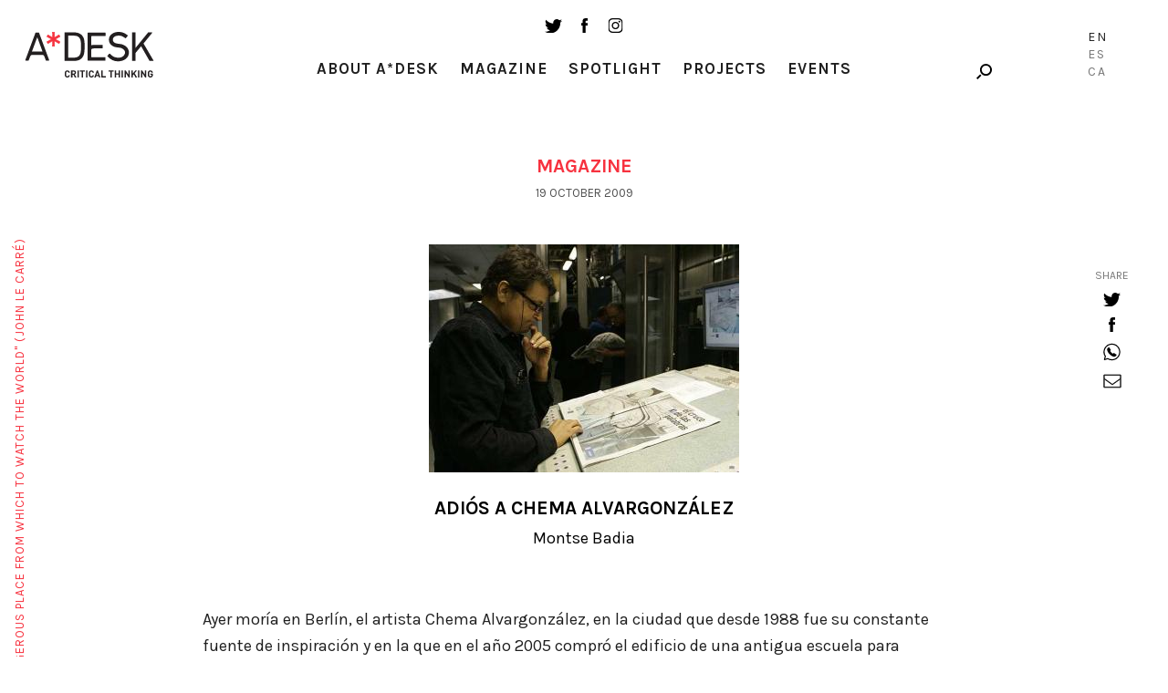

--- FILE ---
content_type: text/html; charset=UTF-8
request_url: https://a-desk.org/en/magazine/adios-a-chema-alvargonzalez/
body_size: 10846
content:
<!DOCTYPE html>
<html lang="en-US">
<head>
  
  <meta charset="UTF-8">
  <meta name="viewport" content="width=device-width, initial-scale=1, user-scalable=no">

  
  <meta name='robots' content='index, follow, max-image-preview:large, max-snippet:-1, max-video-preview:-1' />
<link rel="alternate" hreflang="es" href="https://a-desk.org/magazine/adios-a-chema-alvargonzalez/" />
<link rel="alternate" hreflang="ca" href="https://a-desk.org/ca/magazine/adios-a-chema-alvargonzalez/" />
<link rel="alternate" hreflang="en" href="https://a-desk.org/en/magazine/adios-a-chema-alvargonzalez/" />
<link rel="alternate" hreflang="x-default" href="https://a-desk.org/magazine/adios-a-chema-alvargonzalez/" />

	<!-- This site is optimized with the Yoast SEO plugin v22.6 - https://yoast.com/wordpress/plugins/seo/ -->
	<title>Adiós a Chema Alvargonzález &#8211; A*Desk</title>
	<link rel="canonical" href="https://a-desk.org/magazine/adios-a-chema-alvargonzalez/" />
	<meta property="og:locale" content="en_US" />
	<meta property="og:type" content="article" />
	<meta property="og:title" content="Adiós a Chema Alvargonzález &#8211; A*Desk" />
	<meta property="og:description" content="Ayer moría en Berlín, el artista Chema Alvargonzález, en la ciudad que desde 1988 fue su constante fuente de inspiración y en la que en el año 2005 compró el..." />
	<meta property="og:url" content="https://a-desk.org/magazine/adios-a-chema-alvargonzalez/" />
	<meta property="og:site_name" content="A*Desk" />
	<meta property="article:published_time" content="2009-10-19T15:06:45+00:00" />
	<meta property="og:image" content="https://a-desk.org/wp-content/uploads/2009/10/arton392.jpg" />
	<meta property="og:image:width" content="340" />
	<meta property="og:image:height" content="250" />
	<meta property="og:image:type" content="image/jpeg" />
	<meta name="author" content="Montse Badia" />
	<meta name="twitter:card" content="summary_large_image" />
	<meta name="twitter:label1" content="Written by" />
	<meta name="twitter:data1" content="Montse Badia" />
	<meta name="twitter:label2" content="Est. reading time" />
	<meta name="twitter:data2" content="1 minute" />
	<script type="application/ld+json" class="yoast-schema-graph">{"@context":"https://schema.org","@graph":[{"@type":"WebPage","@id":"https://a-desk.org/magazine/adios-a-chema-alvargonzalez/","url":"https://a-desk.org/magazine/adios-a-chema-alvargonzalez/","name":"Adiós a Chema Alvargonzález &#8211; A*Desk","isPartOf":{"@id":"https://a-desk.org/#website"},"primaryImageOfPage":{"@id":"https://a-desk.org/magazine/adios-a-chema-alvargonzalez/#primaryimage"},"image":{"@id":"https://a-desk.org/magazine/adios-a-chema-alvargonzalez/#primaryimage"},"thumbnailUrl":"https://a-desk.org/wp-content/uploads/2009/10/arton392.jpg","datePublished":"2009-10-19T15:06:45+00:00","dateModified":"2009-10-19T15:06:45+00:00","author":{"@id":"https://a-desk.org/#/schema/person/51dfcf66eb0cb4ff37beb588387dd413"},"breadcrumb":{"@id":"https://a-desk.org/magazine/adios-a-chema-alvargonzalez/#breadcrumb"},"inLanguage":"en-US","potentialAction":[{"@type":"ReadAction","target":["https://a-desk.org/magazine/adios-a-chema-alvargonzalez/"]}]},{"@type":"ImageObject","inLanguage":"en-US","@id":"https://a-desk.org/magazine/adios-a-chema-alvargonzalez/#primaryimage","url":"https://a-desk.org/wp-content/uploads/2009/10/arton392.jpg","contentUrl":"https://a-desk.org/wp-content/uploads/2009/10/arton392.jpg","width":340,"height":250},{"@type":"BreadcrumbList","@id":"https://a-desk.org/magazine/adios-a-chema-alvargonzalez/#breadcrumb","itemListElement":[{"@type":"ListItem","position":1,"name":"Portada","item":"https://a-desk.org/en/"},{"@type":"ListItem","position":2,"name":"Magazine","item":"https://a-desk.org/en/magazine/"},{"@type":"ListItem","position":3,"name":"Adiós a Chema Alvargonzález"}]},{"@type":"WebSite","@id":"https://a-desk.org/#website","url":"https://a-desk.org/","name":"A*Desk","description":"A*Desk Critical Thinking","potentialAction":[{"@type":"SearchAction","target":{"@type":"EntryPoint","urlTemplate":"https://a-desk.org/?s={search_term_string}"},"query-input":"required name=search_term_string"}],"inLanguage":"en-US"},{"@type":"Person","@id":"https://a-desk.org/#/schema/person/51dfcf66eb0cb4ff37beb588387dd413","name":"Montse Badia","image":{"@type":"ImageObject","inLanguage":"en-US","@id":"https://a-desk.org/#/schema/person/image/43d4a5866b9caee4bc621c3828ca681d","url":"https://secure.gravatar.com/avatar/cf8b7ad6e98d855054a4f980f5443cc6?s=96&d=mm&r=g","contentUrl":"https://secure.gravatar.com/avatar/cf8b7ad6e98d855054a4f980f5443cc6?s=96&d=mm&r=g","caption":"Montse Badia"},"sameAs":["http://www.montsebadia.net"],"url":"https://a-desk.org/en/autor/montse/"}]}</script>
	<!-- / Yoast SEO plugin. -->


<link rel='dns-prefetch' href='//fonts.googleapis.com' />
<link rel='stylesheet' id='mci-footnotes-jquery-tooltips-pagelayout-none-css' href='https://a-desk.org/wp-content/plugins/footnotes/css/footnotes-jqttbrpl0.min.css?ver=2.7.3' type='text/css' media='all' />
<link rel='stylesheet' id='wp-block-library-css' href='https://a-desk.org/wp-includes/css/dist/block-library/style.min.css?ver=6.3.7' type='text/css' media='all' />
<style id='co-authors-plus-coauthors-style-inline-css' type='text/css'>
.wp-block-co-authors-plus-coauthors.is-layout-flow [class*=wp-block-co-authors-plus]{display:inline}

</style>
<style id='co-authors-plus-avatar-style-inline-css' type='text/css'>
.wp-block-co-authors-plus-avatar :where(img){height:auto;max-width:100%;vertical-align:bottom}.wp-block-co-authors-plus-coauthors.is-layout-flow .wp-block-co-authors-plus-avatar :where(img){vertical-align:middle}.wp-block-co-authors-plus-avatar:is(.alignleft,.alignright){display:table}.wp-block-co-authors-plus-avatar.aligncenter{display:table;margin-inline:auto}

</style>
<style id='co-authors-plus-image-style-inline-css' type='text/css'>
.wp-block-co-authors-plus-image{margin-bottom:0}.wp-block-co-authors-plus-image :where(img){height:auto;max-width:100%;vertical-align:bottom}.wp-block-co-authors-plus-coauthors.is-layout-flow .wp-block-co-authors-plus-image :where(img){vertical-align:middle}.wp-block-co-authors-plus-image:is(.alignfull,.alignwide) :where(img){width:100%}.wp-block-co-authors-plus-image:is(.alignleft,.alignright){display:table}.wp-block-co-authors-plus-image.aligncenter{display:table;margin-inline:auto}

</style>
<style id='safe-svg-svg-icon-style-inline-css' type='text/css'>
.safe-svg-cover{text-align:center}.safe-svg-cover .safe-svg-inside{display:inline-block;max-width:100%}.safe-svg-cover svg{height:100%;max-height:100%;max-width:100%;width:100%}

</style>
<style id='classic-theme-styles-inline-css' type='text/css'>
/*! This file is auto-generated */
.wp-block-button__link{color:#fff;background-color:#32373c;border-radius:9999px;box-shadow:none;text-decoration:none;padding:calc(.667em + 2px) calc(1.333em + 2px);font-size:1.125em}.wp-block-file__button{background:#32373c;color:#fff;text-decoration:none}
</style>
<style id='global-styles-inline-css' type='text/css'>
body{--wp--preset--color--black: #000000;--wp--preset--color--cyan-bluish-gray: #abb8c3;--wp--preset--color--white: #ffffff;--wp--preset--color--pale-pink: #f78da7;--wp--preset--color--vivid-red: #cf2e2e;--wp--preset--color--luminous-vivid-orange: #ff6900;--wp--preset--color--luminous-vivid-amber: #fcb900;--wp--preset--color--light-green-cyan: #7bdcb5;--wp--preset--color--vivid-green-cyan: #00d084;--wp--preset--color--pale-cyan-blue: #8ed1fc;--wp--preset--color--vivid-cyan-blue: #0693e3;--wp--preset--color--vivid-purple: #9b51e0;--wp--preset--gradient--vivid-cyan-blue-to-vivid-purple: linear-gradient(135deg,rgba(6,147,227,1) 0%,rgb(155,81,224) 100%);--wp--preset--gradient--light-green-cyan-to-vivid-green-cyan: linear-gradient(135deg,rgb(122,220,180) 0%,rgb(0,208,130) 100%);--wp--preset--gradient--luminous-vivid-amber-to-luminous-vivid-orange: linear-gradient(135deg,rgba(252,185,0,1) 0%,rgba(255,105,0,1) 100%);--wp--preset--gradient--luminous-vivid-orange-to-vivid-red: linear-gradient(135deg,rgba(255,105,0,1) 0%,rgb(207,46,46) 100%);--wp--preset--gradient--very-light-gray-to-cyan-bluish-gray: linear-gradient(135deg,rgb(238,238,238) 0%,rgb(169,184,195) 100%);--wp--preset--gradient--cool-to-warm-spectrum: linear-gradient(135deg,rgb(74,234,220) 0%,rgb(151,120,209) 20%,rgb(207,42,186) 40%,rgb(238,44,130) 60%,rgb(251,105,98) 80%,rgb(254,248,76) 100%);--wp--preset--gradient--blush-light-purple: linear-gradient(135deg,rgb(255,206,236) 0%,rgb(152,150,240) 100%);--wp--preset--gradient--blush-bordeaux: linear-gradient(135deg,rgb(254,205,165) 0%,rgb(254,45,45) 50%,rgb(107,0,62) 100%);--wp--preset--gradient--luminous-dusk: linear-gradient(135deg,rgb(255,203,112) 0%,rgb(199,81,192) 50%,rgb(65,88,208) 100%);--wp--preset--gradient--pale-ocean: linear-gradient(135deg,rgb(255,245,203) 0%,rgb(182,227,212) 50%,rgb(51,167,181) 100%);--wp--preset--gradient--electric-grass: linear-gradient(135deg,rgb(202,248,128) 0%,rgb(113,206,126) 100%);--wp--preset--gradient--midnight: linear-gradient(135deg,rgb(2,3,129) 0%,rgb(40,116,252) 100%);--wp--preset--font-size--small: 13px;--wp--preset--font-size--medium: 20px;--wp--preset--font-size--large: 36px;--wp--preset--font-size--x-large: 42px;--wp--preset--spacing--20: 0.44rem;--wp--preset--spacing--30: 0.67rem;--wp--preset--spacing--40: 1rem;--wp--preset--spacing--50: 1.5rem;--wp--preset--spacing--60: 2.25rem;--wp--preset--spacing--70: 3.38rem;--wp--preset--spacing--80: 5.06rem;--wp--preset--shadow--natural: 6px 6px 9px rgba(0, 0, 0, 0.2);--wp--preset--shadow--deep: 12px 12px 50px rgba(0, 0, 0, 0.4);--wp--preset--shadow--sharp: 6px 6px 0px rgba(0, 0, 0, 0.2);--wp--preset--shadow--outlined: 6px 6px 0px -3px rgba(255, 255, 255, 1), 6px 6px rgba(0, 0, 0, 1);--wp--preset--shadow--crisp: 6px 6px 0px rgba(0, 0, 0, 1);}:where(.is-layout-flex){gap: 0.5em;}:where(.is-layout-grid){gap: 0.5em;}body .is-layout-flow > .alignleft{float: left;margin-inline-start: 0;margin-inline-end: 2em;}body .is-layout-flow > .alignright{float: right;margin-inline-start: 2em;margin-inline-end: 0;}body .is-layout-flow > .aligncenter{margin-left: auto !important;margin-right: auto !important;}body .is-layout-constrained > .alignleft{float: left;margin-inline-start: 0;margin-inline-end: 2em;}body .is-layout-constrained > .alignright{float: right;margin-inline-start: 2em;margin-inline-end: 0;}body .is-layout-constrained > .aligncenter{margin-left: auto !important;margin-right: auto !important;}body .is-layout-constrained > :where(:not(.alignleft):not(.alignright):not(.alignfull)){max-width: var(--wp--style--global--content-size);margin-left: auto !important;margin-right: auto !important;}body .is-layout-constrained > .alignwide{max-width: var(--wp--style--global--wide-size);}body .is-layout-flex{display: flex;}body .is-layout-flex{flex-wrap: wrap;align-items: center;}body .is-layout-flex > *{margin: 0;}body .is-layout-grid{display: grid;}body .is-layout-grid > *{margin: 0;}:where(.wp-block-columns.is-layout-flex){gap: 2em;}:where(.wp-block-columns.is-layout-grid){gap: 2em;}:where(.wp-block-post-template.is-layout-flex){gap: 1.25em;}:where(.wp-block-post-template.is-layout-grid){gap: 1.25em;}.has-black-color{color: var(--wp--preset--color--black) !important;}.has-cyan-bluish-gray-color{color: var(--wp--preset--color--cyan-bluish-gray) !important;}.has-white-color{color: var(--wp--preset--color--white) !important;}.has-pale-pink-color{color: var(--wp--preset--color--pale-pink) !important;}.has-vivid-red-color{color: var(--wp--preset--color--vivid-red) !important;}.has-luminous-vivid-orange-color{color: var(--wp--preset--color--luminous-vivid-orange) !important;}.has-luminous-vivid-amber-color{color: var(--wp--preset--color--luminous-vivid-amber) !important;}.has-light-green-cyan-color{color: var(--wp--preset--color--light-green-cyan) !important;}.has-vivid-green-cyan-color{color: var(--wp--preset--color--vivid-green-cyan) !important;}.has-pale-cyan-blue-color{color: var(--wp--preset--color--pale-cyan-blue) !important;}.has-vivid-cyan-blue-color{color: var(--wp--preset--color--vivid-cyan-blue) !important;}.has-vivid-purple-color{color: var(--wp--preset--color--vivid-purple) !important;}.has-black-background-color{background-color: var(--wp--preset--color--black) !important;}.has-cyan-bluish-gray-background-color{background-color: var(--wp--preset--color--cyan-bluish-gray) !important;}.has-white-background-color{background-color: var(--wp--preset--color--white) !important;}.has-pale-pink-background-color{background-color: var(--wp--preset--color--pale-pink) !important;}.has-vivid-red-background-color{background-color: var(--wp--preset--color--vivid-red) !important;}.has-luminous-vivid-orange-background-color{background-color: var(--wp--preset--color--luminous-vivid-orange) !important;}.has-luminous-vivid-amber-background-color{background-color: var(--wp--preset--color--luminous-vivid-amber) !important;}.has-light-green-cyan-background-color{background-color: var(--wp--preset--color--light-green-cyan) !important;}.has-vivid-green-cyan-background-color{background-color: var(--wp--preset--color--vivid-green-cyan) !important;}.has-pale-cyan-blue-background-color{background-color: var(--wp--preset--color--pale-cyan-blue) !important;}.has-vivid-cyan-blue-background-color{background-color: var(--wp--preset--color--vivid-cyan-blue) !important;}.has-vivid-purple-background-color{background-color: var(--wp--preset--color--vivid-purple) !important;}.has-black-border-color{border-color: var(--wp--preset--color--black) !important;}.has-cyan-bluish-gray-border-color{border-color: var(--wp--preset--color--cyan-bluish-gray) !important;}.has-white-border-color{border-color: var(--wp--preset--color--white) !important;}.has-pale-pink-border-color{border-color: var(--wp--preset--color--pale-pink) !important;}.has-vivid-red-border-color{border-color: var(--wp--preset--color--vivid-red) !important;}.has-luminous-vivid-orange-border-color{border-color: var(--wp--preset--color--luminous-vivid-orange) !important;}.has-luminous-vivid-amber-border-color{border-color: var(--wp--preset--color--luminous-vivid-amber) !important;}.has-light-green-cyan-border-color{border-color: var(--wp--preset--color--light-green-cyan) !important;}.has-vivid-green-cyan-border-color{border-color: var(--wp--preset--color--vivid-green-cyan) !important;}.has-pale-cyan-blue-border-color{border-color: var(--wp--preset--color--pale-cyan-blue) !important;}.has-vivid-cyan-blue-border-color{border-color: var(--wp--preset--color--vivid-cyan-blue) !important;}.has-vivid-purple-border-color{border-color: var(--wp--preset--color--vivid-purple) !important;}.has-vivid-cyan-blue-to-vivid-purple-gradient-background{background: var(--wp--preset--gradient--vivid-cyan-blue-to-vivid-purple) !important;}.has-light-green-cyan-to-vivid-green-cyan-gradient-background{background: var(--wp--preset--gradient--light-green-cyan-to-vivid-green-cyan) !important;}.has-luminous-vivid-amber-to-luminous-vivid-orange-gradient-background{background: var(--wp--preset--gradient--luminous-vivid-amber-to-luminous-vivid-orange) !important;}.has-luminous-vivid-orange-to-vivid-red-gradient-background{background: var(--wp--preset--gradient--luminous-vivid-orange-to-vivid-red) !important;}.has-very-light-gray-to-cyan-bluish-gray-gradient-background{background: var(--wp--preset--gradient--very-light-gray-to-cyan-bluish-gray) !important;}.has-cool-to-warm-spectrum-gradient-background{background: var(--wp--preset--gradient--cool-to-warm-spectrum) !important;}.has-blush-light-purple-gradient-background{background: var(--wp--preset--gradient--blush-light-purple) !important;}.has-blush-bordeaux-gradient-background{background: var(--wp--preset--gradient--blush-bordeaux) !important;}.has-luminous-dusk-gradient-background{background: var(--wp--preset--gradient--luminous-dusk) !important;}.has-pale-ocean-gradient-background{background: var(--wp--preset--gradient--pale-ocean) !important;}.has-electric-grass-gradient-background{background: var(--wp--preset--gradient--electric-grass) !important;}.has-midnight-gradient-background{background: var(--wp--preset--gradient--midnight) !important;}.has-small-font-size{font-size: var(--wp--preset--font-size--small) !important;}.has-medium-font-size{font-size: var(--wp--preset--font-size--medium) !important;}.has-large-font-size{font-size: var(--wp--preset--font-size--large) !important;}.has-x-large-font-size{font-size: var(--wp--preset--font-size--x-large) !important;}
.wp-block-navigation a:where(:not(.wp-element-button)){color: inherit;}
:where(.wp-block-post-template.is-layout-flex){gap: 1.25em;}:where(.wp-block-post-template.is-layout-grid){gap: 1.25em;}
:where(.wp-block-columns.is-layout-flex){gap: 2em;}:where(.wp-block-columns.is-layout-grid){gap: 2em;}
.wp-block-pullquote{font-size: 1.5em;line-height: 1.6;}
</style>
<link rel='stylesheet' id='bootstrap-css-css' href='https://a-desk.org/wp-content/themes/Adesk/css/bootstrap.min.css' type='text/css' media='all' />
<link rel='stylesheet' id='slick-css-css' href='https://a-desk.org/wp-content/themes/Adesk/css/slick.css' type='text/css' media='all' />
<link rel='stylesheet' id='wpb-google-fonts-css' href='https://fonts.googleapis.com/css?family=Karla%3A400%2C700%7CLora%3A400%2C400i%2C700%2C700i&#038;ver=6.3.7' type='text/css' media='all' />
<link rel='stylesheet' id='llos-css' href='https://a-desk.org/wp-content/themes/Adesk/style.css?ver=1.39' type='text/css' media='all' />
<!--n2css--><!--n2js--><script type='text/javascript' src='https://a-desk.org/wp-includes/js/jquery/jquery.min.js?ver=3.7.0' id='jquery-core-js'></script>
<script type='text/javascript' src='https://a-desk.org/wp-includes/js/jquery/jquery-migrate.min.js?ver=3.4.1' id='jquery-migrate-js'></script>
<script type='text/javascript' src='https://a-desk.org/wp-content/plugins/footnotes/js/jquery.tools.min.js?ver=1.2.7.redacted.2' id='mci-footnotes-jquery-tools-js'></script>
<link rel="https://api.w.org/" href="https://a-desk.org/en/wp-json/" /><link rel="alternate" type="application/json" href="https://a-desk.org/en/wp-json/wp/v2/posts/19913" /><link rel="alternate" type="application/json+oembed" href="https://a-desk.org/en/wp-json/oembed/1.0/embed?url=https%3A%2F%2Fa-desk.org%2Fen%2Fmagazine%2Fadios-a-chema-alvargonzalez%2F" />
<link rel="alternate" type="text/xml+oembed" href="https://a-desk.org/en/wp-json/oembed/1.0/embed?url=https%3A%2F%2Fa-desk.org%2Fen%2Fmagazine%2Fadios-a-chema-alvargonzalez%2F&#038;format=xml" />
<meta name="generator" content="WPML ver:4.8.4 stt:8,1,2;" />

<!-- This site is using AdRotate v5.15.4 to display their advertisements - https://ajdg.solutions/ -->
<!-- AdRotate CSS -->
<style type="text/css" media="screen">
	.g { margin:0px; padding:0px; overflow:hidden; line-height:1; zoom:1; }
	.g img { height:auto; }
	.g-col { position:relative; float:left; }
	.g-col:first-child { margin-left: 0; }
	.g-col:last-child { margin-right: 0; }
	.g-1 { min-width:0px; max-width:125px; }
	.b-1 { margin:0px; }
	.g-2 { width:auto; }
	.b-2 { margin:0px; }
	.g-3 { width:auto; }
	.b-3 { margin:0px; }
	.g-4 { width:auto; }
	.b-4 { margin:0px; }
	@media only screen and (max-width: 480px) {
		.g-col, .g-dyn, .g-single { width:100%; margin-left:0; margin-right:0; }
	}
</style>
<!-- /AdRotate CSS -->

<meta name="tec-api-version" content="v1"><meta name="tec-api-origin" content="https://a-desk.org/en/"><link rel="alternate" href="https://a-desk.org/en/wp-json/tribe/events/v1/" />    <link rel="shortcut icon" href="https://a-desk.org/wp-content/themes/Adesk/img/favicon.ico"/>
    <link rel="apple-touch-icon" href="https://a-desk.org/wp-content/themes/Adesk/img/favicon-retina.png">
    <link rel="icon" href="https://a-desk.org/wp-content/uploads/2023/09/cropped-adesk-32x32.png" sizes="32x32" />
<link rel="icon" href="https://a-desk.org/wp-content/uploads/2023/09/cropped-adesk-192x192.png" sizes="192x192" />
<link rel="apple-touch-icon" href="https://a-desk.org/wp-content/uploads/2023/09/cropped-adesk-180x180.png" />
<meta name="msapplication-TileImage" content="https://a-desk.org/wp-content/uploads/2023/09/cropped-adesk-270x270.png" />
		<style type="text/css" id="wp-custom-css">
			.visually-hidden {
	display: none;
}		</style>
		
<style type="text/css" media="all">
.footnotes_reference_container {margin-top: 24px !important; margin-bottom: 0px !important;}
.footnote_container_prepare > p {border-bottom: 1px solid #aaaaaa !important;}
.footnote_tooltip { font-size: 13px !important; color: #000000 !important; background-color: #ffffff !important; border-width: 1px !important; border-style: solid !important; border-color: #cccc99 !important; -webkit-box-shadow: 2px 2px 11px #666666; -moz-box-shadow: 2px 2px 11px #666666; box-shadow: 2px 2px 11px #666666; max-width: 450px !important;}

.footnote_plugin_tooltip_text { letter-spacing: 1px; }
</style>

  <!-- Google tag (gtag.js) -->
  <script async src="https://www.googletagmanager.com/gtag/js?id=G-M6JDZKRWZQ"></script>
  <script>
    window.dataLayer = window.dataLayer || [];
    function gtag(){dataLayer.push(arguments);}
    gtag('js', new Date());
    gtag('config', 'G-M6JDZKRWZQ');
  </script>
</head>

<body class="post-template-default single single-post postid-19913 single-format-standard tribe-no-js lang-en">



<!-- /drop-block -->
	<div class="apoya-block" id="apoya-form">
			<a href="#" class="close">close</a>
		<div class="container-fluid">
				<div class="row clearfix">
						<div class="col-md-3 col-md-push-1 col-sm-3 cat">
						<span class="gif-gato"></span>
						<div class="button">
						<a class="btn-default" target="_blank" href="https://www.paypal.com/cgi-bin/webscr?cmd=_s-xclick&hosted_button_id=GU3G7VFESZ3X4">Support A*Desk</a>
						</div>
						</div>
																		<div class="col-md-7 col-md-push-1 col-sm-8 text">
						<p>A*DESK has been offering since 2002 contents about criticism and contemporary art. A*DESK has become consolidated thanks to all those who have believed in the project, all those who have followed us, debating, participating and collaborating. Many people have collaborated with A*DESK, and continue to do so. Their efforts, knowledge and belief in the project are what make it grow internationally. At A*DESK we have also generated work for over one hundred professionals in culture, from small collaborations with reviews and classes, to more prolonged and intense collaborations.</p>
<p>At A*DESK we believe in the need for free and universal access to culture and knowledge. We want to carry on being independent, remaining open to more ideas and opinions. If you believe in A*DESK, we need your backing to be able to continue. You can now participate in the project by supporting it. You can choose how much you want to contribute to the project.</p>
<p>You can decide how much you want to bring to the project.</p>
						</div>
										</div>
		</div>
	</div>

<div id="wrapper">

<header id="header">
	<div class="container down">
			<div class="the-logo">
				<div class="the-logo-table-cell">
				<div class="logo"><a href="https://a-desk.org/en/">A-desk</a></div>
				</div>
			</div>
			<div class="visible-sm">
				<ul class="social-list">
					<li><a target="_blank" href="https://twitter.com/a_desk" class="ico ico-tw"></a></li>
					<li><a target="_blank" href="https://www.facebook.com/a-desk-163826645518/" class="ico ico-fb"></a></li>
					<li><a target="_blank" href="https://www.instagram.com/a_desk_criticalthinking/" class="ico ico-instagram"></a></li>
				</ul>
			</div>
			<div class="news-lang hidden-xs">

				<div class="holder clearfix">

					<!--<a href="#" class="link drop-opener" data-id="newsletter-form">Newsletter</a>-->
					<div class="search-form">
						<a href="#" class="ico-search drop-opener" data-id="search-form"></a>

					</div>
				</div>

											<ul class="lang-list">
															<li class="lang-En active">
									<a href="https://a-desk.org/en/magazine/adios-a-chema-alvargonzalez/">En</a>
								</li>
																						<li class="lang-Es">
									<a href="https://a-desk.org/magazine/adios-a-chema-alvargonzalez/">Es</a>
								</li>
															<li class="lang-Ca">
									<a href="https://a-desk.org/ca/magazine/adios-a-chema-alvargonzalez/">Ca</a>
								</li>
														</ul>
					

			</div>
			<div class="the-menu">
				<ul class="social-list hidden-sm hidden-xs">
					<li><a target="_blank" href="https://twitter.com/a_desk" class="ico ico-tw"></a></li>
					<li><a target="_blank" href="https://www.facebook.com/a-desk-163826645518/" class="ico ico-fb"></a></li>
					<li><a target="_blank" href="https://www.instagram.com/a_desk_criticalthinking/" class="ico ico-instagram"></a></li>
				</ul>
				<nav id="main-nav">
				<div class="menu-main-english-container"><ul id="menu-main-english" class="menu"><li id="menu-item-20708" class="parent menu-item menu-item-type-custom menu-item-object-custom menu-item-has-children menu-item-20708"><a href="#">About A*Desk</a>
<ul class="sub-menu">
	<li id="menu-item-20709" class="menu-item menu-item-type-post_type menu-item-object-page menu-item-20709"><a href="https://a-desk.org/en/autores/">Authors</a></li>
	<li id="menu-item-20710" class="menu-item menu-item-type-post_type menu-item-object-page menu-item-20710"><a href="https://a-desk.org/en/us/">Us</a></li>
	<li id="menu-item-29698" class="menu-item menu-item-type-custom menu-item-object-custom menu-item-29698"><a href="#" class=" drop-opener" data-id="contact-form">Contact</a></li>
</ul>
</li>
<li id="menu-item-20712" class="menu-item menu-item-type-post_type menu-item-object-page current_page_parent menu-item-20712"><a href="https://a-desk.org/en/magazine/">Magazine</a></li>
<li id="menu-item-20714" class="menu-item menu-item-type-post_type_archive menu-item-object-spotlight menu-item-20714"><a href="https://a-desk.org/en/spotlight/">Spotlight</a></li>
<li id="menu-item-20711" class="menu-item menu-item-type-post_type menu-item-object-page menu-item-20711"><a href="https://a-desk.org/en/projects-and-studies/">Projects</a></li>
<li id="menu-item-58388" class="menu-item menu-item-type-custom menu-item-object-custom menu-item-58388"><a href="https://a-desk.org/en/agenda/month/">Events</a></li>
</ul></div>

					<div class="visible-xs">
						<!--<div class="text-center">
							<a href="#" class="link drop-opener" data-id="newsletter-form">Newsletter</a>
						</div>-->
						<a href="#" class="btn-search drop-opener" data-id="search-form">Search</a>
						<ul class="social-list">
							<li><a target="_blank" href="https://www.facebook.com/a-desk-163826645518/" class="ico ico-tw"></a></li>
							<li><a target="_blank" href="https://twitter.com/a_desk" class="ico ico-fb"></a></li>
							<li><a target="_blank" href="https://www.instagram.com/a_desk_criticalthinking/" class="ico ico-instagram"></a></li>
						</ul>
						<blockquote class="quote-text">
							<span>"A desk is a dangerous place from which to watch the world" (John Le Carré)</span>
						</blockquote>

						
														<ul class="lang-list">
															<li class="lang-English active">
									<a href="https://a-desk.org/en/magazine/adios-a-chema-alvargonzalez/">En</a>
								</li>
																						<li class="lang-Español">
									<a href="https://a-desk.org/magazine/adios-a-chema-alvargonzalez/">Es</a>
								</li>
															<li class="lang-Català">
									<a href="https://a-desk.org/ca/magazine/adios-a-chema-alvargonzalez/">Ca</a>
								</li>
														</ul>
													
					</div>
				</nav>

			</div>
	</div>
</header>


<div class="content-area">
<h1 class="visually-hidden">Adiós a Chema Alvargonzález</h1>
			<div class="container">
				<h3 class="red-title">Magazine</h3>
								
				<span class="date">19 October 2009</span>
				</br>
								<figure class="info-post">
					<div class="img"><img src="https://a-desk.org/wp-content/uploads/2009/10/arton392.jpg" class="img-responsive attachment-large size-large wp-post-image" alt="" decoding="async" fetchpriority="high" /></div>
					<figcaption>
						<h1 style="color:black">Adiós a Chema Alvargonzález</h1>
																		<p class="name"><a href="https://a-desk.org/en/autor/montse/" title="Posts by Montse Badia" class="author url fn" rel="author">Montse Badia</a></p>
											</figcaption>
				</figure>
				<div class="text-holder">
					<p>Ayer moría en Berlín, el artista Chema Alvargonzález, en la ciudad que desde 1988 fue su constante fuente de inspiración y en la que en el año 2005 compró el edificio de una antigua escuela para convertirlo en GlogauAir, un espacio de residencia para artistas. </p>
<p>Conocí a Chema en 1992 en Berlín, en los alrededores de la semiabandonada sede de la embajada de España. En ella, había instalado &#8220;Abwesenheit&#8221;, una sutil intervención con neones rojos, con los que evocaba un pasado tan conflictivo como doloroso. Desde entonces, colaboramos en un par de ocasiones, en una de ellas, reflexionando acerca de la noción de viaje y, en otra, a partir del libro de Roland Barthes, &#8220;Fragmentos de un discurso amoroso&#8221;. Extremadamente culto, Chema se entregaba intensa y obsesivamente a su trabajo.</p>
<p>Las ciudades, la arquitectura, su pasado y las conexiones con el presente, la poesía, la literatura, la palabra, en definitiva, fueron presencias constantes en sus proyectos. </p>
<p>Pero al margen de su prolífica producción, disfrutaba de la parte más social de su actividad, rodeado de amigos y conocidos y estableciendo puentes entre ellos. En ese sentido, GlogauAir fue la consecuencia natural de estas inquietudes. </p>
				</div>

				
				
				
				<!-- SHARE -->
				<div class="social-list fixed">
<ul class="the-list">
	<li class="text-info"><a href="#">share</a></li>
	<li>
		<a target="_blank" href="https://twitter.com/intent/tweet?url=https://a-desk.org/en/magazine/adios-a-chema-alvargonzalez/&text=Adiós a Chema Alvargonzález&via=a_desk" onclick="javascript:window.open(this.href,'', 'menubar=no,toolbar=no,resizable=yes,scrollbars=yes,height=600,width=600');return false;" class="ico ico-tw"></a>
	</li>
	<li>
		<a target="_blank" href="http://www.facebook.com/share.php?u=https://a-desk.org/en/magazine/adios-a-chema-alvargonzalez/" onclick="javascript:window.open(this.href,'', 'menubar=no,toolbar=no,resizable=yes,scrollbars=yes,height=600,width=600');return false;" class="ico ico-fb"></a>
	</li>
	<li>
		<a target="_blank" href="https://api.whatsapp.com/send?text=Adiós a Chema Alvargonzález – https://a-desk.org/en/magazine/adios-a-chema-alvargonzalez/" class="ico ico-whatsapp"></a>
		<!--<a target="_blank" href="https://api.whatsapp.com/send?text=Adi%C3%B3s%20a%20Chema%20Alvargonz%C3%A1lez%20%E2%80%93%20https%3A%2F%2Fa-desk.org%2Fen%2Fmagazine%2Fadios-a-chema-alvargonzalez%2F" class="ico ico-whatsapp"></a>-->
	</li>
	<li>
		<a href="mailto:?subject=Adiós a Chema Alvargonzález (A*DESK)&amp;body=https://a-desk.org/en/magazine/adios-a-chema-alvargonzalez/" class="ico ico-mail"></a>
	</li>
</ul>
</div>

			</div>

			<!-- AUTHOR related posts -->
			<!-- AUTHOR card -->
				
<!--Author-->
<div class="info-block ele-bottom firma-autor">
	<div class="container">
				<figure>
			<div class="img"><img src="https://a-desk.org/wp-content/uploads/2017/08/Montse_Badia.jpg" alt="" />
			</div>
			<figcaption>
				<p>Montse Badia has never liked standing still, so she has always thought about travelling, entering into relation with other contexts, distancing herself, to be able to think more clearly about the world. The critique of art and curating have been a way of putting into practice her conviction about the need for critical thought, for idiosyncrasies and individual stances. How, if not, can we question the standardisation to which we are being subjected?<br />
<a href="http://www.montsebadia.net">www.montsebadia.net</a></p>

				<!--link to all-->
				<div class="todas" style="margin-top: 20px">
					<a href="https://a-desk.org/en/autor/montse/">+ See all publications of this author</a>
				</div>
			</figcaption>
		</figure>
	</div>

</div>
<!--author-->
	
	</div>
</div><!--publication block-->

			<!-- Pub -->
			
			<div class="spacer ele-bottom"></div>
			<!-- NAV -->
			
						<a class="ico-plus ele-bottom" title="Previous post: Slavoj Zizek" href="https://a-desk.org/en/magazine/slavoj-zizek/"></a>
			


		</div>



<div id="prefooter">
		<div class="container">
			<div class="row">

			<div class="col-md-8 col-sm-12 clearfix">
				<p class="mini">Media Partners:</p>
				<ul class="logo-list">

				
					<li>

												<a target="_blank" href="https://ctxt.es/">						<img src="https://a-desk.org/wp-content/uploads/2021/03/LOGOCTXT-1.png" alt="" />
						</a>						
					</li>
				
					<li>

												<a target="_blank" href="https://dart-festival.com">						<img src="https://a-desk.org/wp-content/uploads/2021/05/Logo-Dart-Negro.jpg" alt="" />
						</a>						
					</li>
				
					<li>

												<a target="_blank" href="https://www.graf.cat">						<img src="https://a-desk.org/wp-content/uploads/2021/05/graf-.png" alt="" />
						</a>						
					</li>
				
					<li>

												<a target="_blank" href="https://mirafestival.com/">						<img src="https://a-desk.org/wp-content/uploads/2024/12/3.MIRA_LOGO_BLACK-e1734429110190.png" alt="" />
						</a>						
					</li>
				
					<li>

												<a target="_blank" href="https://www.bonart.cat">						<img src="https://a-desk.org/wp-content/uploads/2021/05/logo-bonart-bo.jpg" alt="" />
						</a>						
					</li>
				
					<li>

												<a target="_blank" href="https://artsoftheworkingclass.org/">						<img src="https://a-desk.org/wp-content/uploads/2025/01/AWC-logo-blanco.png" alt="" />
						</a>						
					</li>
				
					<li>

												<a target="_blank" href="https://www.adngaleria.com/es/adnblog/">						<img src="https://a-desk.org/wp-content/uploads/2021/03/ADN-Blog_Logo.png" alt="" />
						</a>						
					</li>
				
					<li>

												<a target="_blank" href="https://www.videoart-at-midnight.de/">						<img src="https://a-desk.org/wp-content/uploads/2021/03/VAM-LOGO_square_black_RGB.jpg" alt="" />
						</a>						
					</li>
				
				</ul>
			</div>

			<div class="col-md-4 col-sm-12 newsletter-form clearfix" id="footer-form">

			<p class="mini">Newsletter:</p>

			<form action="" method="post" id="mc-embedded-subscribe-form" name="popup-subscribe-form" class="validate" autocomplete="off" novalidate="">
				<div class="newsletter">
					<div class="email-input">
						<input type="email" name="EMAIL" id="mce-EMAIL" class="email form-control required subscribe-input" placeholder="email" required>
						<input name="SUBSCRIBE" class="submit button arrow" disabled type="submit" value="Ok!">
					</div>
					<div class="checkboxes">
						<input class="notifications-gdpr-acceptance" type="checkbox" id="gdpr" />
						<label class="notifications-gdpr-acceptance check-text" for="gdpr">
						I accept the Privacy Policy and receiving your e-mails.						</label>
					</div>
					<div class="bottom_section">
						<div class="response-bottom">
							<div class="message"></div>
						</div>
					</div>
				</div>
			</form>

			</div>
		</div>
	</div>

	</div>

	<!-- Footer -->
	<footer id="footer" class="ele-bottom">
			<div class="container">
				<div class="row">

				
					<div class="col-md-8 col-sm-12 clearfix">
						<p class="mini">With the support of:</p>

						<ul class="logo-list">

						
							<li>

																<a target="_blank" href="https://creativecommons.org/">								<img src="https://a-desk.org/wp-content/uploads/2017/06/by-nc-nd.svg" alt="" />
								</a>								
							</li>
						
							<li>

																<a target="_blank" href="http://ajuntament.barcelona.cat/es/">								<img src="https://a-desk.org/wp-content/uploads/2026/01/AJBCN_Sign_Com_Negre_Transparent-1.svg" alt="" />
								</a>								
							</li>
						
							<li>

																<a target="_blank" href="http://cultura.gencat.cat/ca/inici/">								<img src="https://a-desk.org/wp-content/uploads/2017/06/cultura-generalitat.svg" alt="" />
								</a>								
							</li>
						
							<li>

																<a target="_blank" href="https://www.llull.cat/">								<img src="https://a-desk.org/wp-content/uploads/2020/12/Logo-IRL.svg" alt="" />
								</a>								
							</li>
						
							<li>

																<a target="_blank" href="https://www.accioncultural.es/">								<img src="https://a-desk.org/wp-content/uploads/2021/07/ACE_V.svg" alt="" />
								</a>								
							</li>
						
							<li class="issn">ISSN 2564-8330</li>
						</ul>
					</div>

					<div class="col-md-4 col-sm-12 text-right">
						
						<a href="mailto:contact@a-desk.org" class="footer-link visible-xs">contact@a-desk.org</a>
						<ul class="social-list">
							<li><a target="_blank" href="https://www.facebook.com/a-desk-163826645518/" class="ico ico-fb"></a></li>
							<li><a target="_blank" href="https://twitter.com/a_desk" class="ico ico-tw"></a></li>
							<li><a target="_blank" href="https://www.instagram.com/a_desk_criticalthinking/" class="ico ico-instagram"></a></li>
						</ul>
						
						<a href="mailto:contact@a-desk.org" class="footer-link hidden-xs">contact@a-desk.org</a>
						<div class="footer-link credit">
						<span class="credits toggle">credits</span>
						<span class="credits open">design: <a target="_blank" href="http://www.p--h.net/">PH STUDIO</a> | code: <a target="_blank" href="https://llos.co/">LLOS&</a>
						</span>
						</div>
					</div>

				</div>

			</div>
	</footer>

	</div><!-- /wrapper -->

	<div class="drop-block" id="search-form">
			<div class="container-fluid">
				<a href="#" class="close">close</a>
			</div>
			<div class="holder">
				<div class="cell">
					<div class="newsletter-form">
						<h2>Search</h2>
						<p class="descr">To search for an exact match, type the word or phrase you want in quotation marks.</p>
						<form autocomplete="off" role="search" method="get" action="https://a-desk.org/en/">
						<input type="text" name="s" id="s" class="form-control search" placeholder="Write something" value="" name="s" title="Buscar:" />
						<input type="submit" class="search-submit" value="">
						</form>

					</div>


				</div>
			</div>
	</div>


	<!--
	<div id="search">
		<span class="close"></span>
		<div class="searcher v-middle">
				</div>
	</div>-->


	<!-- popup form -->
	<div class="drop-block drop-open" id="popup-form">
		<div class="holder">
			<div class="container-fluid">
				<a href="#" class="close">close</a>
			</div>
			<div class="cell">
				<div class="newsletter-form">
					<h2>Newsletter</h2>
					<p class="descr">A*DESK is made from its readers and contributors, it is a platform and it is a community. <mark>Subscribe to receive our newsletter!</mark></p>
					<div class="clearfix">
						<form action="" method="post" id="mc-embedded-subscribe-form_popup" name="popup-subscribe-form" class="validate" autocomplete="off" novalidate="">
							<div class="newsletter">
								<div class="email-input">
									<input type="email" name="EMAIL" id="mce-EMAIL_popup" class="email form-control required subscribe-input" placeholder="email" required>
									<input name="SUBSCRIBE" class="submit button arrow" disabled type="submit" value="Ok!">
								</div>
								<div class="checkboxes">
									<input class="notifications-gdpr-acceptance_popup" type="checkbox" id="gdpr-pop" />
									<label class="notifications-gdpr-acceptance check-text" for="gdpr-pop">
									I accept the Privacy Policy and receiving your e-mails.									</label>
								</div>
								<!---->
								<div class="bottom_section">
									<div class="response-bottom">
										<div class="message"></div>
									</div>
								</div>
								<!--<div class="message mail-response"><label class="response" for="mce-EMAIL_popup"></label></div>-->
							</div>
						</form>
					</div>
				</div>
			</div>
		</div>
	</div>

	<!-- /drop-block -->
	<div class="drop-block" id="contact-form">
		<div class="container-fluid">
			<a href="#" class="close">close</a>
		</div>
		<div class="holder">
			<div class="cell">
				<div class="newsletter-form">
					<h2>Contact</h2>
					<p class="descr">We want your comments, information, opinions, collaboration...
</p>
					<div class="clearfix">
						<a href="mailto:contact@a-desk.org">contact@a-desk.org</a>
					</div>
				</div>
			</div>
		</div>
	</div>

	<blockquote class="text-citation">
		<span>"A desk is a dangerous place from which to watch the world" (John Le Carré)</span>
	</blockquote>

			<script>
		( function ( body ) {
			'use strict';
			body.className = body.className.replace( /\btribe-no-js\b/, 'tribe-js' );
		} )( document.body );
		</script>
		<script> /* <![CDATA[ */var tribe_l10n_datatables = {"aria":{"sort_ascending":": activate to sort column ascending","sort_descending":": activate to sort column descending"},"length_menu":"Show _MENU_ entries","empty_table":"No data available in table","info":"Showing _START_ to _END_ of _TOTAL_ entries","info_empty":"Showing 0 to 0 of 0 entries","info_filtered":"(filtered from _MAX_ total entries)","zero_records":"No matching records found","search":"Search:","all_selected_text":"All items on this page were selected. ","select_all_link":"Select all pages","clear_selection":"Clear Selection.","pagination":{"all":"All","next":"Next","previous":"Previous"},"select":{"rows":{"0":"","_":": Selected %d rows","1":": Selected 1 row"}},"datepicker":{"dayNames":["Sunday","Monday","Tuesday","Wednesday","Thursday","Friday","Saturday"],"dayNamesShort":["Sun","Mon","Tue","Wed","Thu","Fri","Sat"],"dayNamesMin":["S","M","T","W","T","F","S"],"monthNames":["January","February","March","April","May","June","July","August","September","October","November","December"],"monthNamesShort":["January","February","March","April","May","June","July","August","September","October","November","December"],"monthNamesMin":["Jan","Feb","Mar","Apr","May","Jun","Jul","Aug","Sep","Oct","Nov","Dec"],"nextText":"Next","prevText":"Prev","currentText":"Today","closeText":"Done","today":"Today","clear":"Clear"}};/* ]]> */ </script><script type='text/javascript' src='https://a-desk.org/wp-includes/js/jquery/ui/core.min.js?ver=1.13.2' id='jquery-ui-core-js'></script>
<script type='text/javascript' src='https://a-desk.org/wp-includes/js/jquery/ui/tooltip.min.js?ver=1.13.2' id='jquery-ui-tooltip-js'></script>
<script type='text/javascript' id='adrotate-clicker-js-extra'>
/* <![CDATA[ */
var click_object = {"ajax_url":"https:\/\/a-desk.org\/wp-admin\/admin-ajax.php"};
/* ]]> */
</script>
<script type='text/javascript' src='https://a-desk.org/wp-content/plugins/adrotate/library/jquery.clicker.js' id='adrotate-clicker-js'></script>
<script type='text/javascript' src='https://a-desk.org/wp-content/themes/Adesk/js/modernizr-2.6.2-respond-1.1.0.min.js' id='modernizr-js'></script>
<!--[if lt IE 9]><script type='text/javascript' src='https://a-desk.org/wp-content/themes/Adesk/js/html5shiv.min.js' id='html5shiv-js'></script>
<![endif]--><script type='text/javascript' src='https://a-desk.org/wp-content/themes/Adesk/js/bootstrap.min.js' id='bootstrap-js-js'></script>
<script type='text/javascript' src='https://a-desk.org/wp-content/themes/Adesk/js/slick.min.js' id='slick-js-js'></script>
<script type='text/javascript' src='https://a-desk.org/wp-content/themes/Adesk/js/blend-mode.js' id='blendmode-js-js'></script>
<script type='text/javascript' src='https://a-desk.org/wp-content/themes/Adesk/js/jquery.infinitescroll.min.js' id='infinite-scroll-js'></script>
<script type='text/javascript' src='https://a-desk.org/wp-content/themes/Adesk/js/jquery.fitvids.js' id='fitvids-js-js'></script>
<script type='text/javascript' src='https://a-desk.org/wp-content/themes/Adesk/js/jquery.matchHeight.js' id='matchHeight-js-js'></script>
<script type='text/javascript' src='https://a-desk.org/wp-content/themes/Adesk/js/js.cookie.js' id='cookie-js-js'></script>
<script type='text/javascript' id='main-js-js-extra'>
/* <![CDATA[ */
var adesk_strings = {"ajax_url":"https:\/\/a-desk.org\/wp-admin\/admin-ajax.php","wrong_email":"Are you sure this email is correct?"};
/* ]]> */
</script>
<script type='text/javascript' src='https://a-desk.org/wp-content/themes/Adesk/js/main.js?ver=1.39' id='main-js-js'></script>
</body>
</html>


--- FILE ---
content_type: image/svg+xml
request_url: https://a-desk.org/wp-content/uploads/2017/06/cultura-generalitat.svg
body_size: 11402
content:
<?xml version="1.0" encoding="utf-8"?>
<!-- Generator: Adobe Illustrator 16.0.0, SVG Export Plug-In . SVG Version: 6.00 Build 0)  -->
<!DOCTYPE svg PUBLIC "-//W3C//DTD SVG 1.1//EN" "http://www.w3.org/Graphics/SVG/1.1/DTD/svg11.dtd">
<svg version="1.1" id="Layer_1" xmlns="http://www.w3.org/2000/svg" xmlns:xlink="http://www.w3.org/1999/xlink" x="0px" y="0px"
	 width="229.55px" height="51.177px" viewBox="0 0 229.55 51.177" enable-background="new 0 0 229.55 51.177" xml:space="preserve">
<title>Artboard 1cultura-generalitat</title>
<path d="M59.109,50.071h2.262v-11.93h-2.386v4.348l0,0c-0.276-0.426-0.668-0.764-1.131-0.972c-0.459-0.214-0.96-0.323-1.467-0.318
	c-0.759-0.016-1.502,0.214-2.121,0.653c-0.573,0.419-1.02,0.988-1.29,1.645c-0.288,0.694-0.433,1.439-0.424,2.191
	c-0.008,0.774,0.136,1.543,0.424,2.262c0.254,0.699,0.702,1.312,1.29,1.768c0.635,0.445,1.399,0.669,2.174,0.637
	c0.524,0.008,1.043-0.101,1.52-0.318c0.466-0.222,0.854-0.578,1.114-1.025l0,0v1.096L59.109,50.071z M59.109,45.723
	c0.031,0.668-0.116,1.333-0.424,1.927c-0.333,0.565-0.953,0.898-1.608,0.866c-0.439,0.013-0.868-0.139-1.202-0.424
	c-0.318-0.281-0.556-0.641-0.689-1.043c-0.145-0.428-0.217-0.875-0.212-1.326c-0.03-0.666,0.129-1.328,0.459-1.908
	c0.341-0.564,0.968-0.892,1.626-0.849c0.652-0.036,1.27,0.29,1.608,0.849c0.317,0.578,0.469,1.232,0.442,1.891V45.723z"/>
<path d="M71.375,46.342c0.064-0.853-0.057-1.709-0.354-2.51c-0.281-0.748-0.771-1.398-1.414-1.874
	c-0.713-0.501-1.567-0.761-2.439-0.742c-0.812-0.011-1.611,0.196-2.315,0.601c-0.658,0.389-1.196,0.951-1.555,1.627
	c-0.352,0.719-0.521,1.514-0.495,2.314c-0.043,1.203,0.381,2.375,1.184,3.27c1.58,1.449,3.924,1.686,5.762,0.584
	c0.747-0.55,1.288-1.334,1.538-2.227H69.13c-0.116,0.32-0.341,0.589-0.636,0.76c-0.371,0.232-0.8,0.354-1.237,0.354
	c-0.563,0.039-1.118-0.152-1.538-0.53c-0.402-0.458-0.617-1.052-0.601-1.661L71.375,46.342z M65.118,44.84
	c0.016-0.27,0.082-0.533,0.194-0.778c0.133-0.3,0.348-0.558,0.619-0.742c0.351-0.231,0.764-0.349,1.184-0.336
	c0.48-0.031,0.953,0.135,1.308,0.46c0.333,0.389,0.542,0.869,0.601,1.378L65.118,44.84z"/>
<path d="M88.219,42.153c-0.07-0.867-0.375-1.697-0.884-2.403c-0.459-0.623-1.066-1.122-1.768-1.449
	c-1.825-0.771-3.906-0.641-5.62,0.354c-0.871,0.542-1.569,1.321-2.015,2.245c-0.479,1.003-0.721,2.104-0.707,3.216
	c-0.01,1.089,0.232,2.166,0.707,3.146c0.449,0.917,1.147,1.688,2.015,2.227c0.96,0.575,2.062,0.869,3.181,0.849
	c1.337,0.033,2.638-0.44,3.641-1.326c0.963-0.934,1.543-2.195,1.626-3.534H85.78c-0.064,0.714-0.355,1.39-0.831,1.927
	c-0.498,0.502-1.184,0.771-1.891,0.742c-0.68,0.018-1.346-0.193-1.891-0.602c-0.48-0.387-0.842-0.9-1.042-1.484
	c-0.219-0.618-0.327-1.271-0.318-1.926c-0.009-0.68,0.098-1.355,0.318-1.998c0.198-0.589,0.56-1.109,1.042-1.502
	c0.544-0.408,1.211-0.621,1.891-0.602c0.641-0.01,1.266,0.203,1.768,0.602c0.474,0.363,0.79,0.895,0.884,1.484L88.219,42.153z"/>
<path d="M98.011,41.517h-2.369v4.524c0.055,0.661-0.1,1.322-0.441,1.891c-0.345,0.418-0.875,0.637-1.414,0.584
	c-0.461,0.045-0.911-0.156-1.184-0.53c-0.271-0.484-0.395-1.038-0.354-1.591v-4.878H89.88v5.302c-0.07,0.906,0.152,1.812,0.637,2.58
	c0.635,0.715,1.577,1.077,2.527,0.973c0.516,0.002,1.025-0.119,1.484-0.354c0.486-0.244,0.895-0.617,1.184-1.078l0,0v1.202h2.264
	v-8.625H98.011z"/>
<polygon points="99.884,50.071 102.271,50.071 102.271,38.141 99.884,38.141 99.884,50.071 "/>
<path d="M107.165,38.848h-2.367v2.669h-1.449v1.591h1.449v5.107c-0.071,0.669,0.244,1.32,0.812,1.68
	c0.592,0.293,1.25,0.427,1.908,0.389h0.725h0.672v-1.768h-0.371h-0.371c-0.432,0.125-0.882-0.123-1.008-0.555
	c-0.043-0.147-0.043-0.305,0-0.453v-4.489h1.768v-1.502h-1.768V38.848L107.165,38.848z"/>
<path d="M118.194,41.517h-2.368v4.524c0.056,0.661-0.099,1.323-0.442,1.891c-0.344,0.418-0.875,0.637-1.414,0.584
	c-0.46,0.045-0.91-0.156-1.184-0.53c-0.271-0.484-0.395-1.038-0.354-1.591v-4.878h-2.368v5.302c-0.071,0.906,0.151,1.812,0.636,2.58
	c0.636,0.715,1.578,1.077,2.527,0.973c0.517,0.002,1.025-0.119,1.484-0.354c0.479-0.248,0.883-0.62,1.167-1.078l0,0v1.202h2.263
	v-8.625H118.194z"/>
<path d="M119.997,50.071h2.387v-3.888c-0.039-0.692,0.14-1.378,0.512-1.962c0.424-0.541,1.082-0.844,1.768-0.812h0.46h0.406v-2.121
	h-0.247h-0.266c-0.592,0.006-1.168,0.184-1.661,0.512c-0.497,0.319-0.886,0.781-1.114,1.326l0,0v-1.608h-2.244v8.643V50.071z"/>
<path d="M131.928,46.819c0.032,0.246,0.032,0.496,0,0.742c-0.077,0.33-0.257,0.627-0.513,0.849c-0.38,0.288-0.85,0.433-1.326,0.407
	c-0.354,0.021-0.708-0.051-1.024-0.213c-0.3-0.189-0.471-0.529-0.442-0.883c-0.02-0.354,0.14-0.693,0.424-0.902
	c0.301-0.191,0.639-0.318,0.99-0.371l1.113-0.177c0.314-0.032,0.613-0.148,0.866-0.335v0.883H131.928z M128.8,44.186
	c0.005-0.39,0.18-0.757,0.477-1.008c0.322-0.218,0.707-0.324,1.096-0.301c0.376-0.03,0.754,0.037,1.096,0.195
	c0.328,0.208,0.507,0.586,0.46,0.972c0,0.46-0.289,0.742-0.866,0.849c-0.578,0.105-1.226,0.158-1.944,0.158
	c-0.483,0.057-0.957,0.17-1.414,0.336c-0.431,0.15-0.812,0.42-1.096,0.777c-0.309,0.439-0.464,0.967-0.442,1.503
	c-0.037,0.755,0.283,1.481,0.867,1.962c0.604,0.44,1.338,0.665,2.085,0.637c0.534,0.002,1.065-0.082,1.573-0.248
	c0.508-0.164,0.969-0.449,1.344-0.83c-0.012,0.141-0.012,0.283,0,0.424c0,0.141,0.035,0.277,0.105,0.406h2.422
	c-0.127-0.248-0.205-0.518-0.23-0.795c-0.025-0.377-0.025-0.755,0-1.131v-4.438c0.025-0.578-0.193-1.143-0.601-1.555
	c-0.409-0.367-0.91-0.617-1.45-0.725c-0.58-0.126-1.173-0.186-1.767-0.177c-0.64-0.011-1.276,0.073-1.892,0.247
	c-0.572,0.16-1.092,0.472-1.502,0.902c-0.432,0.488-0.676,1.115-0.689,1.767L128.8,44.186z"/>
<path d="M53.17,33.37h5.161c1.069,0.031,2.124-0.244,3.04-0.796c0.788-0.522,1.403-1.267,1.768-2.139
	c0.421-0.964,0.638-2.005,0.636-3.058c0.027-1.139-0.222-2.266-0.725-3.288c-0.421-0.853-1.093-1.556-1.926-2.015
	c-0.862-0.447-1.822-0.672-2.793-0.654H53.17v11.93V33.37z M55.733,23.63h1.944c1.022-0.092,2.026,0.308,2.704,1.078
	c0.559,0.852,0.82,1.864,0.743,2.881c0.022,0.727-0.129,1.447-0.442,2.104c-0.241,0.48-0.623,0.876-1.096,1.131
	c-0.448,0.229-0.946,0.345-1.449,0.336h-2.404V23.63z"/>
<path d="M73.566,29.622c0.065-0.852-0.056-1.708-0.354-2.51c-0.279-0.748-0.771-1.398-1.414-1.873
	c-0.712-0.502-1.568-0.763-2.439-0.742c-0.812-0.012-1.612,0.195-2.315,0.601c-0.658,0.39-1.196,0.952-1.556,1.626
	c-0.378,0.719-0.573,1.521-0.565,2.333c-0.043,1.202,0.381,2.374,1.184,3.271c1.58,1.447,3.924,1.685,5.762,0.582
	c0.747-0.549,1.288-1.333,1.538-2.227h-2.086c-0.116,0.32-0.341,0.59-0.636,0.76c-0.371,0.232-0.8,0.355-1.237,0.354
	c-0.563,0.039-1.118-0.152-1.538-0.529c-0.402-0.459-0.617-1.053-0.601-1.662L73.566,29.622z M67.31,28.12
	c0.016-0.27,0.082-0.533,0.195-0.777c0.133-0.301,0.347-0.558,0.619-0.742c0.35-0.233,0.764-0.351,1.184-0.336
	c0.48-0.031,0.953,0.135,1.308,0.459c0.333,0.39,0.542,0.869,0.601,1.379L67.31,28.12z"/>
<path d="M74.98,36.409h2.386v-4.117l0,0c0.284,0.418,0.674,0.754,1.131,0.971c0.463,0.225,0.971,0.339,1.485,0.336
	c0.757,0.021,1.5-0.202,2.121-0.636c0.567-0.421,1.008-0.989,1.272-1.644c0.285-0.689,0.429-1.428,0.424-2.174
	c0.009-0.786-0.135-1.566-0.424-2.298c-0.248-0.703-0.696-1.318-1.291-1.768c-0.655-0.447-1.434-0.676-2.227-0.654
	c-0.513-0.011-1.021,0.098-1.485,0.318c-0.452,0.227-0.832,0.576-1.096,1.008l0,0v-1.025H74.98V36.409z M79.364,31.813
	c-0.658,0.043-1.285-0.283-1.626-0.848c-0.314-0.555-0.473-1.184-0.459-1.82c-0.004-0.455,0.062-0.908,0.194-1.344
	c0.117-0.396,0.344-0.752,0.654-1.025c0.346-0.287,0.788-0.434,1.237-0.406c0.445-0.018,0.881,0.135,1.22,0.424
	c0.315,0.28,0.547,0.641,0.671,1.043c0.134,0.43,0.2,0.877,0.194,1.326c-0.004,0.615-0.168,1.218-0.477,1.75
	c-0.341,0.563-0.968,0.891-1.626,0.848L79.364,31.813z"/>
<path d="M90.622,30.01c0.032,0.247,0.032,0.496,0,0.742c-0.077,0.33-0.256,0.627-0.512,0.85c-0.701,0.458-1.59,0.525-2.351,0.176
	c-0.3-0.189-0.471-0.529-0.442-0.883c-0.021-0.354,0.139-0.693,0.424-0.902c0.301-0.192,0.638-0.318,0.99-0.371l1.113-0.176
	c0.313-0.033,0.612-0.149,0.866-0.336v0.883L90.622,30.01z M87.547,27.377c0.006-0.389,0.18-0.757,0.478-1.008
	c0.322-0.218,0.707-0.323,1.096-0.301c0.37-0.026,0.74,0.041,1.078,0.195c0.328,0.208,0.506,0.586,0.459,0.972
	c0,0.46-0.288,0.742-0.865,0.849c-0.578,0.105-1.231,0.2-1.962,0.283c-0.482,0.056-0.957,0.168-1.414,0.335
	c-0.983,0.317-1.62,1.269-1.538,2.298c-0.03,0.76,0.305,1.489,0.901,1.962c0.604,0.44,1.338,0.665,2.085,0.636
	c0.534,0.002,1.065-0.081,1.573-0.247c0.508-0.164,0.969-0.449,1.343-0.831c-0.011,0.142-0.011,0.283,0,0.425
	c0,0.142,0,0.282,0.106,0.406h2.422c-0.127-0.248-0.205-0.519-0.23-0.795c-0.026-0.377-0.026-0.755,0-1.132v-4.488
	c0.025-0.58-0.193-1.144-0.602-1.556c-0.408-0.367-0.909-0.618-1.449-0.725c-0.58-0.126-1.173-0.186-1.768-0.177
	c-0.639-0.011-1.275,0.073-1.891,0.248c-0.603,0.139-1.154,0.445-1.59,0.884c-0.432,0.489-0.676,1.115-0.689,1.768H87.547z"/>
<path d="M94.847,33.37h2.386v-3.889c-0.038-0.691,0.141-1.378,0.513-1.963c0.423-0.541,1.082-0.844,1.768-0.812h0.459h0.407v-2.139
	h-0.247h-0.213c-0.592,0.007-1.168,0.185-1.661,0.513c-0.497,0.319-0.886,0.781-1.114,1.325l0,0v-1.679h-2.297V33.37z"/>
<path d="M104.391,22.075h-2.368v2.651h-1.449v1.591h1.449v5.107c-0.07,0.67,0.244,1.32,0.812,1.68
	c0.592,0.293,1.25,0.428,1.909,0.389h0.725h0.672v-1.768h-0.371h-0.371c-0.286,0.043-0.577-0.026-0.813-0.194
	c-0.165-0.229-0.234-0.515-0.194-0.796v-4.436h1.768v-1.591h-1.768V22.075z"/>
<path d="M112.681,30.01c0.031,0.247,0.031,0.496,0,0.742c-0.078,0.33-0.258,0.627-0.514,0.85c-0.701,0.458-1.588,0.525-2.35,0.176
	c-0.301-0.189-0.471-0.529-0.442-0.883c-0.021-0.354,0.14-0.693,0.425-0.902c0.299-0.192,0.637-0.318,0.989-0.371l1.113-0.176
	c0.313-0.033,0.612-0.149,0.866-0.336v0.883L112.681,30.01z M109.569,27.377c0.006-0.389,0.18-0.757,0.477-1.008
	c0.322-0.218,0.708-0.323,1.097-0.301c0.376-0.029,0.753,0.037,1.096,0.195c0.327,0.208,0.507,0.586,0.46,0.972
	c0,0.46-0.289,0.742-0.867,0.849c-0.576,0.105-1.23,0.2-1.961,0.283c-0.482,0.056-0.957,0.168-1.414,0.335
	c-0.984,0.317-1.62,1.269-1.538,2.298c-0.038,0.754,0.283,1.482,0.866,1.962c0.604,0.44,1.339,0.665,2.086,0.636
	c0.533,0.002,1.064-0.081,1.572-0.247c0.509-0.164,0.97-0.449,1.344-0.831c-0.01,0.142-0.01,0.283,0,0.425
	c0,0.142,0,0.282,0.105,0.406h2.422c-0.127-0.248-0.204-0.519-0.229-0.795c-0.026-0.377-0.026-0.755,0-1.132v-4.488
	c0.024-0.58-0.193-1.144-0.601-1.556c-0.41-0.367-0.91-0.618-1.449-0.725c-0.581-0.126-1.174-0.186-1.768-0.177
	c-0.64-0.011-1.277,0.073-1.892,0.248c-0.573,0.159-1.093,0.471-1.503,0.901c-0.432,0.489-0.676,1.115-0.689,1.768L109.569,27.377z"
	/>
<path d="M116.976,33.37h2.385v-5.02c-0.018-0.447,0.092-0.889,0.318-1.273c0.161-0.257,0.395-0.46,0.672-0.583
	c0.195-0.089,0.405-0.137,0.619-0.142c0.378-0.031,0.753,0.09,1.043,0.336c0.203,0.225,0.328,0.511,0.354,0.812
	c0.023,0.336,0.023,0.672,0,1.008v4.843h2.385v-4.808c-0.024-0.518,0.078-1.033,0.301-1.502c0.263-0.467,0.774-0.736,1.309-0.689
	c0.66,0,1.072,0.207,1.236,0.619c0.181,0.473,0.253,0.98,0.213,1.484v4.896h2.386v-5.779c0.069-0.89-0.261-1.765-0.901-2.386
	c-0.648-0.505-1.459-0.757-2.279-0.707c-0.556,0-1.1,0.153-1.574,0.442c-0.416,0.256-0.771,0.6-1.043,1.008
	c-0.204-0.477-0.566-0.87-1.024-1.114c-0.466-0.232-0.981-0.347-1.503-0.336c-0.529-0.006-1.053,0.122-1.52,0.372
	c-0.451,0.249-0.839,0.6-1.131,1.025l0,0v-1.149h-2.244V33.37z"/>
<path d="M140.341,29.622c0.064-0.852-0.057-1.708-0.354-2.51c-0.279-0.748-0.771-1.398-1.414-1.873
	c-0.713-0.502-1.568-0.763-2.439-0.742c-0.812-0.012-1.611,0.195-2.314,0.601c-0.652,0.391-1.184,0.954-1.539,1.626
	c-0.371,0.721-0.561,1.522-0.547,2.333c-0.043,1.202,0.381,2.374,1.184,3.271c1.58,1.447,3.924,1.685,5.762,0.582
	c0.747-0.549,1.289-1.333,1.538-2.227h-2.121c-0.116,0.32-0.341,0.59-0.636,0.76c-0.371,0.232-0.801,0.355-1.238,0.354
	c-0.562,0.039-1.117-0.152-1.537-0.529c-0.402-0.459-0.617-1.053-0.601-1.662L140.341,29.622z M134.084,28.12
	c0.016-0.27,0.081-0.533,0.194-0.777c0.133-0.301,0.348-0.558,0.619-0.742c0.35-0.233,0.764-0.351,1.184-0.336
	c0.48-0.031,0.953,0.135,1.308,0.459c0.333,0.39,0.542,0.869,0.601,1.379L134.084,28.12z"/>
<path d="M141.737,33.37h2.367v-4.543c-0.054-0.661,0.101-1.322,0.442-1.891c0.345-0.418,0.875-0.637,1.414-0.584
	c0.461-0.045,0.911,0.156,1.185,0.53c0.271,0.484,0.395,1.037,0.354,1.591v4.878h2.386v-5.302c0.072-0.906-0.151-1.812-0.636-2.581
	c-0.636-0.714-1.578-1.076-2.527-0.972c-0.517-0.003-1.025,0.118-1.485,0.354c-0.485,0.246-0.894,0.618-1.185,1.078l0,0v-1.202
	h-2.314V33.37z"/>
<path d="M154.71,22.075h-2.387v2.651h-1.449v1.591h1.449v5.107c-0.07,0.67,0.245,1.32,0.813,1.68
	c0.592,0.293,1.249,0.428,1.909,0.389h0.725h0.672v-1.768h-0.371H155.7c-0.287,0.043-0.578-0.026-0.813-0.194
	c-0.165-0.229-0.235-0.515-0.194-0.796v-4.436h1.768v-1.591h-1.75V22.075z"/>
<path d="M63.457,10.569h-5.09v0.901h4.083c0.067,1.146-0.313,2.274-1.061,3.146c-0.804,0.839-1.932,1.291-3.093,1.237
	c-0.908,0.044-1.806-0.204-2.563-0.707c-0.662-0.486-1.176-1.147-1.484-1.909c-0.619-1.622-0.619-3.415,0-5.037
	c0.288-0.807,0.804-1.513,1.484-2.033c1.352-0.919,3.094-1.041,4.56-0.318c0.524,0.269,0.978,0.656,1.326,1.131
	c0.302,0.404,0.497,0.879,0.565,1.379h1.131c-0.178-1.178-0.812-2.239-1.768-2.952C60.604,4.724,59.461,4.37,58.296,4.4
	c-1.114-0.028-2.21,0.28-3.146,0.884c-0.832,0.56-1.487,1.345-1.891,2.262c-0.42,0.964-0.631,2.006-0.619,3.058
	c-0.012,1.051,0.199,2.093,0.619,3.058c0.404,0.917,1.06,1.702,1.891,2.262c0.936,0.604,2.032,0.912,3.146,0.884
	c0.842,0.017,1.674-0.178,2.421-0.565c0.762-0.386,1.381-1.005,1.768-1.768l0,0l0.159,2.174h0.813V10.569z"/>
<path d="M72.753,12.619c0.034-0.792-0.08-1.583-0.335-2.333c-0.237-0.694-0.666-1.308-1.237-1.768
	c-0.644-0.491-1.436-0.747-2.245-0.725c-0.801-0.025-1.589,0.21-2.245,0.672c-0.586,0.454-1.028,1.067-1.273,1.767
	c-0.273,0.698-0.411,1.442-0.406,2.192c-0.011,0.779,0.127,1.553,0.406,2.28c0.25,0.663,0.693,1.236,1.273,1.644
	c0.664,0.44,1.448,0.662,2.245,0.636c0.913,0.046,1.812-0.243,2.527-0.813c0.647-0.607,1.081-1.407,1.237-2.28H71.64
	c-0.133,0.609-0.448,1.164-0.901,1.591c-0.495,0.415-1.123,0.634-1.768,0.619c-0.593,0.019-1.174-0.168-1.644-0.53
	c-0.457-0.361-0.8-0.846-0.99-1.396c-0.194-0.502-0.295-1.035-0.301-1.573L72.753,12.619z M66.09,11.735
	c0.05-0.522,0.194-1.031,0.424-1.502c0.219-0.45,0.547-0.839,0.954-1.131c0.888-0.595,2.047-0.595,2.934,0
	c0.405,0.289,0.728,0.679,0.937,1.131c0.22,0.471,0.34,0.983,0.353,1.502H66.09z"/>
<path d="M74.15,16.649h1.025v-5.037c-0.008-0.767,0.255-1.512,0.743-2.104c0.501-0.562,1.227-0.872,1.979-0.848
	c0.677-0.07,1.343,0.21,1.767,0.742c0.34,0.557,0.5,1.205,0.46,1.856v5.302h1.06v-5.461c0.062-0.871-0.189-1.736-0.707-2.439
	c-0.655-0.655-1.57-0.979-2.492-0.884c-0.623-0.015-1.237,0.151-1.768,0.477c-0.489,0.287-0.869,0.729-1.078,1.255l0,0V7.936h-1.061
	v8.713H74.15z"/>
<path d="M90.464,12.619c0.033-0.792-0.08-1.583-0.336-2.333c-0.238-0.694-0.667-1.307-1.238-1.768
	c-0.643-0.491-1.435-0.747-2.244-0.725c-0.801-0.025-1.589,0.21-2.245,0.672c-0.586,0.454-1.028,1.067-1.272,1.767
	c-0.273,0.698-0.412,1.442-0.407,2.192c-0.011,0.779,0.127,1.553,0.407,2.28c0.25,0.663,0.693,1.236,1.272,1.644
	c0.664,0.44,1.449,0.662,2.245,0.636c0.914,0.046,1.812-0.243,2.527-0.813c0.647-0.607,1.082-1.407,1.237-2.28h-1.096
	c-0.134,0.609-0.447,1.164-0.901,1.591c-0.494,0.415-1.123,0.634-1.768,0.619c-0.592,0.017-1.173-0.17-1.644-0.53
	c-0.457-0.361-0.8-0.846-0.99-1.396c-0.194-0.502-0.295-1.035-0.3-1.573L90.464,12.619z M83.8,11.735
	c0.05-0.522,0.194-1.031,0.424-1.502c0.22-0.45,0.547-0.839,0.955-1.131c0.887-0.595,2.046-0.595,2.934,0
	c0.406,0.289,0.729,0.679,0.938,1.131c0.219,0.471,0.34,0.983,0.354,1.502H83.8z"/>
<path d="M91.878,16.649h0.972v-4.595c-0.018-0.845,0.308-1.661,0.901-2.262c0.622-0.6,1.472-0.902,2.333-0.831V7.936
	c-1.427-0.101-2.748,0.758-3.234,2.103l0,0V7.936h-0.972V16.649z"/>
<path d="M102.712,13.238c0.023,0.769-0.309,1.506-0.901,1.997c-0.601,0.481-1.352,0.738-2.121,0.725
	c-0.487,0.006-0.962-0.156-1.343-0.459c-0.385-0.302-0.607-0.766-0.602-1.255c-0.018-0.49,0.232-0.951,0.654-1.202
	c0.475-0.241,0.99-0.392,1.52-0.442l1.768-0.283l0.495-0.124c0.157-0.039,0.296-0.133,0.389-0.265l0,0v1.308H102.712z
	 M98.151,10.657c-0.025-0.589,0.223-1.156,0.672-1.538c0.479-0.339,1.059-0.507,1.644-0.477c0.554-0.032,1.104,0.09,1.591,0.354
	c0.462,0.316,0.719,0.856,0.672,1.414c0.047,0.342-0.087,0.683-0.354,0.901c-0.311,0.167-0.656,0.257-1.008,0.265
	c-0.777,0.071-1.52,0.171-2.227,0.301c-0.644,0.09-1.253,0.346-1.768,0.742c-0.488,0.453-0.742,1.104-0.689,1.768
	c-0.037,0.735,0.278,1.443,0.849,1.909c0.599,0.422,1.319,0.633,2.05,0.601c0.674,0.033,1.342-0.126,1.927-0.459
	c0.504-0.332,0.927-0.773,1.237-1.291l0,0c-0.036,0.378,0.037,0.759,0.212,1.096c0.246,0.307,0.636,0.461,1.025,0.406h0.371h0.317
	v-0.884h-0.158h-0.177c-0.169,0.012-0.335-0.045-0.46-0.159c-0.109-0.127-0.167-0.292-0.158-0.459v-4.613
	c0.033-0.627-0.141-1.249-0.496-1.768c-0.287-0.389-0.689-0.679-1.148-0.831c-0.486-0.148-0.993-0.22-1.502-0.212
	c-0.864-0.025-1.713,0.229-2.422,0.725c-0.668,0.538-1.053,1.352-1.043,2.209H98.151z"/>
<polygon points="105.894,16.649 106.937,16.649 106.937,4.701 105.894,4.701 105.894,16.649 "/>
<path d="M108.986,16.649h1.06V7.936h-1.06V16.649z M108.986,6.398h1.06V4.63h-1.06V6.398z"/>
<path d="M113.723,5.426h-1.06v2.51h-1.503v0.884h1.503v5.992c-0.072,0.541,0.074,1.087,0.406,1.52
	c0.412,0.332,0.94,0.485,1.467,0.424h0.937v-0.954h-0.901c-0.277,0.016-0.545-0.11-0.707-0.336
	c-0.119-0.253-0.168-0.534-0.142-0.813V8.908h1.768V7.936h-1.768V5.426L113.723,5.426z"/>
<path d="M122.542,13.238c0.024,0.769-0.309,1.506-0.9,1.997c-0.602,0.481-1.352,0.738-2.121,0.725
	c-0.488,0.006-0.962-0.156-1.344-0.459c-0.363-0.294-0.577-0.734-0.583-1.202c-0.019-0.49,0.233-0.951,0.653-1.202
	c0.475-0.268,0.998-0.442,1.538-0.512l1.768-0.283l0.495-0.124c0.157-0.039,0.295-0.133,0.389-0.265l0,0v1.326H122.542z
	 M117.965,10.657c-0.025-0.589,0.222-1.156,0.671-1.538c0.479-0.339,1.059-0.507,1.645-0.477c0.553-0.032,1.104,0.09,1.59,0.354
	c0.463,0.316,0.719,0.856,0.672,1.414c0.047,0.342-0.086,0.683-0.354,0.901c-0.311,0.167-0.655,0.257-1.007,0.265
	c-0.778,0.071-1.521,0.171-2.228,0.301c-0.643,0.09-1.252,0.346-1.768,0.742c-0.488,0.453-0.742,1.104-0.689,1.768
	c-0.036,0.735,0.279,1.443,0.85,1.909c0.598,0.422,1.318,0.633,2.05,0.601c0.673,0.033,1.341-0.126,1.927-0.459
	c0.503-0.333,0.926-0.773,1.236-1.291l0,0c-0.035,0.378,0.038,0.759,0.213,1.096c0.246,0.307,0.635,0.461,1.025,0.406h0.371h0.317
	v-0.884h-0.159h-0.176c-0.169,0.012-0.335-0.045-0.46-0.159c-0.11-0.127-0.167-0.292-0.159-0.459v-4.613
	c0.033-0.627-0.141-1.249-0.495-1.768c-0.284-0.386-0.679-0.675-1.131-0.831c-0.487-0.148-0.993-0.22-1.503-0.212
	c-0.871-0.043-1.734,0.199-2.456,0.689c-0.669,0.537-1.054,1.352-1.043,2.209L117.965,10.657z"/>
<path d="M127.386,5.426h-1.061v2.51h-1.503v0.884h1.503v5.992c-0.072,0.541,0.074,1.087,0.406,1.52
	c0.41,0.338,0.938,0.498,1.467,0.442h0.937v-0.972h-0.901c-0.277,0.016-0.544-0.11-0.707-0.336
	c-0.119-0.253-0.168-0.534-0.141-0.813V8.908h1.768V7.936h-1.768V5.426L127.386,5.426z"/>
<path d="M136.011,12.336c-0.007-0.601,0.088-1.199,0.282-1.768c0.177-0.534,0.495-1.01,0.919-1.378
	c0.453-0.355,1.016-0.542,1.591-0.53c0.634-0.02,1.256,0.173,1.768,0.548c0.442,0.36,0.773,0.838,0.954,1.378
	c0.393,1.146,0.393,2.389,0,3.535c-0.181,0.541-0.512,1.019-0.954,1.378c-0.512,0.375-1.134,0.567-1.768,0.548
	c-0.59,0.016-1.166-0.178-1.626-0.548c-0.425-0.369-0.742-0.845-0.919-1.378c-0.194-0.569-0.29-1.167-0.282-1.768L136.011,12.336z
	 M142.938,4.719h-1.061v4.984l0,0c-0.218-0.595-0.637-1.095-1.184-1.414c-0.537-0.312-1.146-0.476-1.768-0.478
	c-0.773-0.02-1.533,0.203-2.174,0.636c-0.58,0.42-1.027,0.997-1.291,1.662c-0.289,0.719-0.434,1.488-0.424,2.262
	c-0.009,0.775,0.135,1.543,0.424,2.263c0.264,0.665,0.711,1.241,1.291,1.661c1.207,0.813,2.774,0.861,4.029,0.124
	c0.549-0.308,0.982-0.786,1.237-1.361l0,0v1.644h0.972V4.701L142.938,4.719z"/>
<path d="M152.235,12.619c0.034-0.792-0.08-1.583-0.336-2.333c-0.237-0.694-0.666-1.307-1.236-1.768
	c-0.645-0.491-1.436-0.747-2.245-0.725c-0.802-0.025-1.589,0.21-2.245,0.672c-0.586,0.454-1.027,1.067-1.272,1.767
	c-0.273,0.698-0.411,1.442-0.406,2.192c-0.011,0.779,0.127,1.553,0.406,2.28c0.25,0.663,0.693,1.236,1.272,1.644
	c0.664,0.44,1.449,0.662,2.245,0.636c0.913,0.046,1.812-0.243,2.527-0.813c0.647-0.607,1.081-1.407,1.237-2.28h-1.008
	c-0.133,0.609-0.446,1.164-0.901,1.591c-0.494,0.415-1.122,0.634-1.768,0.619c-0.593,0.019-1.173-0.168-1.644-0.53
	c-0.457-0.361-0.801-0.846-0.99-1.396c-0.193-0.502-0.295-1.035-0.3-1.573L152.235,12.619z M145.572,11.735
	c0.05-0.522,0.193-1.031,0.424-1.502c0.22-0.45,0.548-0.839,0.954-1.131c0.889-0.595,2.047-0.595,2.935,0
	c0.405,0.289,0.728,0.679,0.937,1.131c0.221,0.471,0.34,0.983,0.354,1.502H145.572z"/>
<path d="M168.425,8.324c-0.086-0.777-0.393-1.513-0.883-2.121c-0.473-0.574-1.08-1.024-1.768-1.308
	c-1.736-0.711-3.709-0.547-5.303,0.442c-0.828,0.567-1.478,1.358-1.873,2.28c-0.421,0.964-0.632,2.006-0.619,3.058
	c-0.012,1.052,0.199,2.094,0.619,3.058c0.403,0.917,1.059,1.702,1.891,2.262c0.937,0.604,2.033,0.912,3.146,0.884
	c1.275,0.048,2.516-0.417,3.446-1.291c0.919-0.958,1.471-2.21,1.556-3.535h-1.132c-0.081,1.005-0.491,1.955-1.167,2.704
	c-0.708,0.788-1.733,1.216-2.792,1.167c-0.921,0.027-1.827-0.246-2.58-0.778c-0.63-0.498-1.112-1.158-1.396-1.909
	c-0.313-0.805-0.47-1.663-0.46-2.527c-0.01-0.864,0.146-1.722,0.46-2.527c0.286-0.798,0.796-1.498,1.467-2.015
	c0.739-0.503,1.616-0.763,2.51-0.742c0.868-0.031,1.721,0.23,2.421,0.742c0.689,0.526,1.162,1.287,1.326,2.139L168.425,8.324z"/>
<path d="M175.707,13.238c0.024,0.769-0.309,1.506-0.901,1.997c-0.602,0.481-1.352,0.738-2.121,0.725
	c-0.487,0.006-0.961-0.156-1.344-0.459c-0.384-0.302-0.605-0.766-0.6-1.255c-0.019-0.49,0.232-0.951,0.653-1.202
	c0.475-0.268,0.997-0.442,1.538-0.513l1.768-0.283l0.494-0.124c0.158-0.039,0.295-0.133,0.389-0.265l0,0v1.378H175.707z
	 M171.112,10.657c-0.025-0.589,0.222-1.156,0.671-1.538c0.479-0.339,1.058-0.507,1.644-0.477c0.553-0.032,1.104,0.09,1.591,0.354
	c0.462,0.316,0.719,0.856,0.672,1.414c0.047,0.342-0.087,0.683-0.354,0.901c-0.311,0.167-0.655,0.257-1.007,0.265
	c-0.778,0.071-1.521,0.171-2.228,0.301c-0.644,0.09-1.253,0.346-1.768,0.742c-0.488,0.453-0.742,1.104-0.689,1.768
	c-0.001,0.75,0.36,1.456,0.972,1.891c0.599,0.422,1.32,0.633,2.051,0.601c0.673,0.033,1.342-0.126,1.927-0.46
	c0.503-0.332,0.927-0.773,1.237-1.29l0,0c-0.036,0.378,0.037,0.758,0.212,1.096c0.245,0.307,0.636,0.462,1.024,0.407h0.371h0.318
	v-0.884h-0.158h-0.178c-0.168,0.012-0.334-0.045-0.459-0.159c-0.11-0.127-0.167-0.292-0.159-0.459v-4.595
	c0.034-0.627-0.14-1.249-0.495-1.768c-0.311-0.404-0.745-0.695-1.236-0.831c-0.487-0.148-0.994-0.22-1.503-0.212
	c-0.872-0.043-1.734,0.199-2.456,0.689c-0.669,0.537-1.054,1.352-1.043,2.209L171.112,10.657z"/>
<path d="M180.532,5.426h-1.078v2.51h-1.502v0.884h1.502v5.992c-0.072,0.541,0.074,1.087,0.406,1.52
	c0.412,0.332,0.941,0.485,1.467,0.424h0.938v-0.954h-0.902c-0.277,0.016-0.544-0.11-0.707-0.336
	c-0.119-0.253-0.168-0.534-0.141-0.813V8.908h1.768V7.936h-1.768v-2.51H180.532z"/>
<path d="M189.352,13.238c0.024,0.769-0.309,1.506-0.901,1.997c-0.602,0.481-1.352,0.738-2.121,0.725
	c-0.486,0.006-0.961-0.156-1.343-0.459c-0.385-0.302-0.606-0.766-0.601-1.255c-0.018-0.49,0.232-0.951,0.653-1.202
	c0.476-0.268,0.997-0.442,1.538-0.513l1.768-0.283l0.494-0.124c0.158-0.039,0.296-0.133,0.389-0.265l0,0v1.378H189.352z
	 M184.757,10.657c-0.025-0.589,0.222-1.156,0.671-1.538c0.479-0.339,1.058-0.507,1.644-0.477c0.553-0.032,1.104,0.09,1.592,0.354
	c0.461,0.316,0.718,0.856,0.671,1.414c0.048,0.342-0.087,0.683-0.354,0.901c-0.311,0.167-0.655,0.257-1.007,0.265
	c-0.778,0.071-1.521,0.171-2.228,0.301c-0.644,0.09-1.253,0.346-1.768,0.742c-0.488,0.453-0.742,1.104-0.688,1.768
	c-0.037,0.735,0.277,1.443,0.848,1.909c0.598,0.422,1.319,0.633,2.051,0.601c0.672,0.033,1.341-0.126,1.926-0.459
	c0.504-0.332,0.927-0.773,1.237-1.291l0,0c-0.036,0.378,0.038,0.759,0.212,1.096c0.246,0.307,0.636,0.461,1.025,0.406h0.371h0.318
	v-0.884h-0.159h-0.177c-0.168,0.012-0.334-0.045-0.459-0.159c-0.111-0.127-0.168-0.292-0.16-0.459v-4.613
	c0.034-0.627-0.14-1.249-0.494-1.768c-0.303-0.397-0.723-0.688-1.202-0.831c-0.487-0.148-0.993-0.22-1.503-0.212
	c-0.871-0.043-1.734,0.199-2.456,0.689c-0.669,0.537-1.053,1.352-1.043,2.209L184.757,10.657z"/>
<polygon points="192.533,16.649 193.594,16.649 193.594,4.701 192.533,4.701 192.533,16.649 "/>
<path d="M202.625,7.936h-1.06v4.613c0.007,0.571-0.083,1.139-0.266,1.679c-0.164,0.493-0.457,0.932-0.849,1.272
	c-0.991,0.755-2.374,0.718-3.323-0.088c-0.386-0.505-0.58-1.132-0.547-1.768V7.936h-1.061v5.691
	c-0.062,0.855,0.189,1.703,0.707,2.386c0.604,0.631,1.461,0.956,2.332,0.884c0.621-0.001,1.23-0.166,1.768-0.478
	c0.529-0.311,0.954-0.772,1.22-1.325l0,0v1.555h0.972V7.936H202.625z"/>
<path d="M204.604,16.649h1.061v-5.037c-0.008-0.767,0.255-1.512,0.742-2.104c0.502-0.562,1.227-0.872,1.98-0.848
	c0.676-0.07,1.343,0.21,1.767,0.742c0.34,0.557,0.501,1.205,0.46,1.856v5.302h1.061v-5.461c0.071-0.867-0.166-1.731-0.672-2.439
	c-0.655-0.655-1.57-0.979-2.492-0.884c-0.623-0.015-1.236,0.151-1.768,0.477c-0.488,0.287-0.868,0.729-1.078,1.255l0,0V7.936h-1.061
	V16.649z"/>
<path d="M216.11,16.614l-0.371,0.99c-0.126,0.349-0.305,0.677-0.529,0.972c-0.252,0.265-0.609,0.401-0.973,0.371
	c-0.241,0.023-0.484,0.023-0.725,0v0.884h0.301h0.494c0.504,0.054,1.01-0.085,1.414-0.389c0.395-0.425,0.691-0.932,0.866-1.484
	l3.765-10.021h-1.061l-2.722,7.441l-2.792-7.441h-1.132l3.535,8.59L216.11,16.614z"/>
<path d="M226.928,13.238c0.024,0.769-0.31,1.506-0.901,1.997c-0.602,0.481-1.352,0.738-2.121,0.725
	c-0.487,0.006-0.962-0.156-1.344-0.459c-0.385-0.302-0.605-0.766-0.601-1.255c-0.018-0.49,0.233-0.951,0.653-1.202
	c0.476-0.268,0.998-0.442,1.539-0.513l1.767-0.283l0.495-0.124c0.157-0.039,0.295-0.133,0.389-0.265l0,0v1.378H226.928z
	 M222.35,10.604c-0.025-0.589,0.223-1.156,0.672-1.538c0.479-0.339,1.058-0.507,1.644-0.477c0.553-0.032,1.104,0.09,1.591,0.354
	c0.462,0.316,0.719,0.856,0.672,1.414c0.047,0.341-0.087,0.683-0.354,0.901c-0.311,0.166-0.655,0.257-1.008,0.265
	c-0.777,0.071-1.521,0.171-2.227,0.3c-0.644,0.09-1.253,0.346-1.768,0.742c-0.488,0.453-0.742,1.104-0.689,1.768
	c-0.036,0.735,0.278,1.443,0.849,1.909c0.598,0.421,1.318,0.633,2.05,0.601c0.673,0.034,1.341-0.126,1.927-0.459
	c0.504-0.332,0.927-0.773,1.237-1.29l0,0c-0.036,0.378,0.038,0.758,0.212,1.096c0.246,0.307,0.636,0.461,1.025,0.406h0.371h0.318
	v-0.883h-0.16h-0.176c-0.169,0.012-0.335-0.046-0.46-0.159c-0.11-0.127-0.167-0.292-0.159-0.459v-4.56
	c0.033-0.627-0.141-1.249-0.494-1.768c-0.303-0.397-0.724-0.688-1.202-0.831c-0.487-0.148-0.993-0.22-1.503-0.212
	c-0.871-0.043-1.734,0.199-2.456,0.689c-0.669,0.537-1.054,1.352-1.043,2.209L222.35,10.604z"/>
<path d="M3.682,2.386C3.92,2.656,4.063,2.998,4.088,3.358C3.895,3.429,3.724,3.551,3.594,3.711L1.438,1.396
	C2.296,1.37,3.122,1.733,3.682,2.386z M5.007,3.941c0.27,0.269,0.271,0.705,0.003,0.975S4.305,5.187,4.035,4.918
	C3.766,4.65,3.764,4.214,4.033,3.944c0.001-0.001,0.002-0.002,0.002-0.003C4.304,3.674,4.739,3.674,5.007,3.941z M5.326,1.431
	c0.067,0.387,0.218,0.755,0.442,1.078c-0.31,0.222-0.539,0.539-0.654,0.901C4.979,3.331,4.828,3.283,4.672,3.27l0.654-1.768V1.431z
	 M14.587,1.343l-1.768,0.548c-2.792,1.008-3.8,3.076-5.903,2.952c-0.42-0.025-0.83-0.139-1.202-0.335
	c0.027-0.14,0.027-0.284,0-0.424c2.796-1.388,5.798-2.313,8.89-2.74H14.587z M6.634,6.521L5.255,5.373h1.396
	c-0.102,0.382-0.102,0.785,0,1.167L6.634,6.521z M2.551,12.248c-0.61,1.454-1.055,2.971-1.326,4.524
	c0.402-3.859,1.379-7.636,2.899-11.206c0.146,0.027,0.295,0.027,0.441,0c0.166,0.211,0.275,0.46,0.318,0.725
	c0.654,2.104-1.378,3.535-2.333,5.903V12.248z M1.473,5.178c0.3-0.124,1.768-0.636,1.768-0.636l0.106,0.371
	c-0.352,0.19-0.641,0.479-0.831,0.831c-0.334-0.202-0.683-0.379-1.043-0.53V5.178z M1.861,3.641
	c-0.223,0.643-0.558,1.241-0.99,1.768c0.488,0.199,0.95,0.454,1.379,0.76C1.477,7.131,1.02,8.311,0.942,9.544l0.106,7.759
	c0.705-2.388,1.715-4.675,3.005-6.805C4.424,9.95,4.495,9.809,4.707,9.491C5.254,8.749,5.545,7.85,5.538,6.928
	c0.522-0.067,1.051-0.067,1.573,0c-0.11-0.548-0.11-1.113,0-1.662C9.373,5.249,9.78,3.87,12.219,2.633
	C13.2,2.1,14.223,1.645,15.276,1.272c-4.56,0.018-6.575-0.725-9.032,0.972C5.949,1.815,5.706,1.353,5.52,0.866
	C4.989,1.277,4.391,1.594,3.752,1.802c-0.754-0.708-1.781-1.051-2.81-0.937C0.771,1.884,1.1,2.923,1.826,3.658L1.861,3.641z
	 M3.629,48.763c0.238-0.271,0.381-0.612,0.406-0.972c-0.194-0.07-0.366-0.192-0.495-0.354l-2.103,2.333
	c0.859,0.026,1.684-0.338,2.245-0.989L3.629,48.763z M4.955,47.208c0.267-0.269,0.267-0.703,0-0.972
	c-0.269-0.271-0.705-0.271-0.975-0.003c-0.27,0.269-0.271,0.705-0.002,0.975c0.268,0.271,0.705,0.271,0.975,0.004
	C4.953,47.209,4.954,47.209,4.955,47.208z M5.272,49.717c0.08-0.412,0.256-0.799,0.513-1.131c-0.304-0.227-0.532-0.541-0.654-0.901
	c-0.135,0.081-0.286,0.129-0.442,0.142l0.654,1.768L5.272,49.717z M14.534,49.806l-1.768-0.548c-2.792-1.008-3.8-3.075-5.903-2.969
	c-0.421,0.03-0.831,0.15-1.202,0.354c0.026,0.14,0.026,0.283,0,0.424c2.812,1.393,5.833,2.318,8.943,2.739H14.534z M6.634,44.645
	l-1.379,1.148h1.396c-0.102-0.381-0.102-0.783,0-1.166L6.634,44.645z M2.551,38.936c-0.608-1.441-1.052-2.947-1.326-4.488
	c0.405,3.846,1.382,7.611,2.899,11.17c0.146-0.026,0.295-0.026,0.441,0c0.166-0.211,0.275-0.461,0.318-0.725
	c0.654-2.104-1.378-3.535-2.333-5.904V38.936z M1.473,46.006l1.768,0.637l0.106-0.371c-0.349-0.187-0.637-0.469-0.831-0.813
	c-0.368,0.212-0.752,0.396-1.149,0.548H1.473z M1.861,47.543c-0.224-0.643-0.559-1.24-0.99-1.768
	c0.486-0.188,0.948-0.431,1.379-0.725c-0.785-0.977-1.243-2.177-1.308-3.428l0.106-7.76c0.705,2.394,1.714,4.687,3.005,6.822
	c0.371,0.53,0.442,0.672,0.654,1.008c0.536,0.746,0.814,1.645,0.795,2.562c0.522,0.067,1.051,0.067,1.573,0
	c-0.11,0.549-0.11,1.113,0,1.662c2.245,0,2.687,1.449,5.108,2.703c0.983,0.527,2.005,0.977,3.058,1.344
	c-4.56,0-6.575,0.725-9.12-0.973c-0.273,0.438-0.493,0.906-0.654,1.396c-0.529-0.414-1.127-0.73-1.767-0.937
	c-0.748,0.681-1.751,1.009-2.757,0.901c-0.171-1.019,0.158-2.058,0.884-2.793L1.861,47.543z M41.099,2.438
	c-0.238,0.271-0.381,0.612-0.406,0.972c0.195,0.068,0.367,0.191,0.495,0.354l2.174-2.315c-0.859-0.026-1.684,0.338-2.245,0.99
	H41.099z M39.826,3.994c-0.268,0.269-0.268,0.703,0,0.972c0.269,0.27,0.705,0.271,0.975,0.002c0.27-0.268,0.271-0.705,0.003-0.975
	s-0.705-0.271-0.975-0.003C39.828,3.992,39.827,3.993,39.826,3.994z M39.508,1.484c-0.066,0.387-0.217,0.755-0.442,1.078
	c0.303,0.229,0.531,0.542,0.654,0.901c0.135-0.08,0.286-0.128,0.442-0.142l-0.654-1.767V1.484z M30.247,1.396l1.768,0.548
	c2.792,1.007,3.8,3.075,5.903,2.969c0.421-0.03,0.831-0.151,1.202-0.354c-0.025-0.14-0.025-0.284,0-0.424
	c-2.812-1.396-5.833-2.321-8.943-2.739H30.247z M38.059,6.575l1.379-1.149h-1.379c0.102,0.382,0.102,0.784,0,1.167V6.575z
	 M42.142,12.301c0.63,1.434,1.099,2.934,1.396,4.471c-0.405-3.847-1.382-7.611-2.898-11.17c-0.146,0.024-0.295,0.024-0.442,0
	c-0.167,0.21-0.276,0.459-0.318,0.725c-0.654,2.103,1.379,3.535,2.333,5.903L42.142,12.301z M43.22,5.231
	c-0.301-0.124-1.768-0.636-1.768-0.636l-0.124,0.371c0.353,0.189,0.642,0.478,0.831,0.831c0.385-0.216,0.787-0.399,1.202-0.548
	L43.22,5.231z M42.831,3.693c0.224,0.643,0.559,1.241,0.99,1.768c-0.484,0.223-0.941,0.501-1.361,0.831
	c0.755,0.97,1.193,2.149,1.255,3.376l-0.106,7.759c-0.703-2.395-1.712-4.688-3.005-6.822c-0.371-0.53-0.441-0.672-0.654-1.008
	c-0.537-0.745-0.816-1.645-0.795-2.562c-0.522-0.064-1.05-0.064-1.573,0c0.114-0.548,0.114-1.114,0-1.662
	c-2.245,0-2.687-1.449-5.108-2.704c-0.982-0.528-2.004-0.977-3.058-1.343c4.56,0,6.575-0.725,9.12,0.972
	c0.299-0.446,0.542-0.927,0.725-1.432c0.529,0.414,1.127,0.731,1.767,0.937c0.742-0.694,1.747-1.035,2.757-0.937
	c0.171,1.019-0.158,2.058-0.884,2.792L42.831,3.693z M41.063,48.817c-0.239-0.271-0.381-0.613-0.407-0.973
	c0.195-0.068,0.367-0.191,0.495-0.354l2.209,2.333c-0.859,0.026-1.684-0.337-2.245-0.989L41.063,48.817z M39.826,47.261
	c-0.27-0.269-0.271-0.705-0.003-0.976c0.269-0.27,0.705-0.271,0.975-0.002c0.27,0.268,0.271,0.705,0.002,0.975
	c-0.001,0.001-0.001,0.002-0.002,0.003C40.529,47.528,40.095,47.528,39.826,47.261z M39.508,49.771
	c-0.066-0.388-0.217-0.756-0.442-1.078c0.303-0.229,0.531-0.543,0.654-0.901c0.135,0.079,0.286,0.127,0.442,0.141L39.508,49.7
	V49.771z M30.247,49.86l1.768-0.549c2.792-1.008,3.8-3.075,5.903-2.969c0.421,0.031,0.831,0.152,1.202,0.354
	c-0.025,0.141-0.025,0.283,0,0.424c-2.812,1.394-5.833,2.318-8.943,2.74H30.247z M38.059,44.698l1.379,1.149h-1.396
	c0.102-0.382,0.102-0.784,0-1.167L38.059,44.698z M42.142,38.971c0.634-1.45,1.102-2.969,1.396-4.523
	c-0.405,3.846-1.382,7.611-2.898,11.17c-0.146-0.027-0.296-0.027-0.442,0c-0.188-0.21-0.316-0.467-0.371-0.742
	c-0.654-2.104,1.378-3.535,2.333-5.904H42.142z M43.22,46.042c-0.301,0.123-1.768,0.637-1.768,0.637l-0.124-0.371
	c0.353-0.189,0.642-0.479,0.831-0.831c0.368,0.213,0.752,0.396,1.149,0.548L43.22,46.042z M42.831,47.579
	c0.224-0.643,0.559-1.24,0.99-1.768c-0.485-0.222-0.941-0.5-1.361-0.83c0.756-0.969,1.194-2.148,1.255-3.376l-0.106-7.759
	c-0.702,2.395-1.712,4.688-3.005,6.822c-0.371,0.53-0.441,0.689-0.654,1.008c-0.535,0.745-0.814,1.645-0.795,2.562
	c-0.522,0.064-1.05,0.064-1.573,0c0.114,0.548,0.114,1.113,0,1.661c-2.245,0-2.687,1.45-5.108,2.704
	c-0.983,0.527-2.005,0.977-3.058,1.344c4.56,0,6.575,0.725,9.12-0.973c0.272,0.438,0.492,0.907,0.654,1.396
	c0.529-0.414,1.128-0.73,1.767-0.937c0.758,0.702,1.784,1.038,2.811,0.919c0.171-1.019-0.158-2.058-0.884-2.793L42.831,47.579z
	 M37.016,38.742c2.479-3.93,3.786-8.485,3.765-13.132c0.035-4.627-1.246-9.169-3.694-13.097v-1.679
	c3.056,4.316,4.671,9.488,4.613,14.776c0.049,5.275-1.565,10.434-4.613,14.74v-1.644L37.016,38.742z M28.709,47.102v-1.025
	c1.367-0.604,2.649-1.383,3.817-2.314v1.166c-1.181,0.869-2.463,1.594-3.817,2.156V47.102z M22.311,48.375
	c-0.638,0.001-1.275-0.034-1.909-0.106v-0.954c0.633,0.081,1.271,0.122,1.909,0.124c0.644-0.003,1.288-0.045,1.927-0.124v0.954
	C23.598,48.341,22.955,48.376,22.311,48.375z M12.183,44.875v-1.167c1.17,0.931,2.453,1.708,3.818,2.315v1.008
	C14.646,46.469,13.364,45.746,12.183,44.875z M3.063,25.61c-0.058-5.296,1.563-10.475,4.63-14.793v1.644
	c-2.464,3.94-3.752,8.502-3.711,13.15c-0.033,4.635,1.254,9.184,3.711,13.114v1.644C4.635,36.059,3.015,30.894,3.063,25.61z
	 M16.001,4.135v1.025c-1.365,0.6-2.648,1.372-3.818,2.297V6.292C13.365,5.422,14.646,4.698,16.001,4.135z M22.381,2.863
	c0.644-0.002,1.287,0.033,1.927,0.106v0.937c-0.639-0.08-1.283-0.121-1.927-0.124c-0.638,0.003-1.275,0.044-1.909,0.124V2.969
	C21.106,2.898,21.744,2.863,22.381,2.863z M32.597,6.31v1.167c-1.167-0.933-2.451-1.711-3.817-2.315V4.135
	c1.354,0.562,2.637,1.286,3.817,2.156V6.31z M37.086,13.909c1.976,3.582,2.998,7.611,2.969,11.701
	c0.027,4.084-0.996,8.107-2.969,11.683V13.892V13.909z M28.78,5.974c1.376,0.645,2.66,1.471,3.817,2.457v34.324
	c-1.157,0.986-2.441,1.812-3.817,2.457V5.956V5.974z M20.473,4.666c1.268-0.161,2.55-0.161,3.817,0V46.5
	c-0.639,0.081-1.282,0.123-1.926,0.124c-0.638-0.001-1.276-0.042-1.909-0.124V4.666H20.473z M12.183,8.395
	c1.158-0.98,2.442-1.8,3.818-2.439v39.255c-1.375-0.641-2.659-1.461-3.818-2.439V8.395z M7.694,37.292
	c-1.979-3.574-3.007-7.597-2.987-11.683c-0.03-4.104,0.999-8.146,2.987-11.736V37.292z M22.381,1.113
	c-11.63,0-21.068,10.958-21.068,24.497c0,13.539,9.438,24.443,21.068,24.443S43.449,39.095,43.449,25.61S34.029,1.113,22.381,1.113z
	"/>
</svg>
